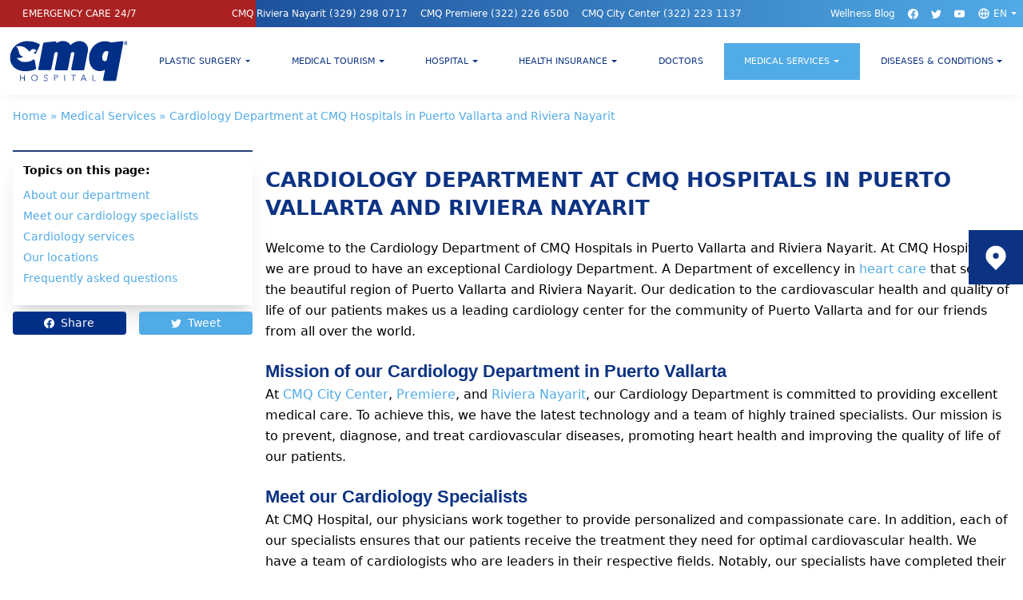

--- FILE ---
content_type: text/html; charset=UTF-8
request_url: https://hospitalcmq.com/medical-services/cardiology/
body_size: 19650
content:
<!DOCTYPE html>
<html lang="en-US">
<head>
    <title>Cardiology Services in Puerto Vallarta only at Hospital CMQ</title>
    <meta property="fb:admins" content="182105075175708"/>
    <meta charset="UTF-8"/>
    <meta http-equiv="X-UA-Compatible" content="IE=edge">
    <meta name="viewport" content="width=device-width, initial-scale=1.0">
    <meta name="theme-color" content="#51abe6"/>
    <link rel="shortcut icon" href="/favicon.ico"/>
    <link rel="pingback" href="https://hospitalcmq.com/xmlrpc.php"/>

    
    <meta name='robots' content='index, follow, max-image-preview:large, max-snippet:-1, max-video-preview:-1' />
	<style>img:is([sizes="auto" i], [sizes^="auto," i]) { contain-intrinsic-size: 3000px 1500px }</style>
	<link rel="alternate" hreflang="en" href="https://hospitalcmq.com/medical-services/cardiology/" />
<link rel="alternate" hreflang="es" href="https://hospitalcmq.com/es/servicios-medicos/cardiologia/" />
<link rel="alternate" hreflang="fr" href="https://hospitalcmq.com/fr/services-medicaux/cardiologie/" />
<link rel="alternate" hreflang="x-default" href="https://hospitalcmq.com/medical-services/cardiology/" />

	<!-- This site is optimized with the Yoast SEO plugin v26.8 - https://yoast.com/product/yoast-seo-wordpress/ -->
	<meta name="description" content="Count on our Cardiology Department at Hospitals CMQ for expert care of your heart health! Our commitment is to your health and well-being." />
	<link rel="canonical" href="https://hospitalcmq.com/medical-services/cardiology/" />
	<meta property="og:locale" content="en_US" />
	<meta property="og:type" content="article" />
	<meta property="og:title" content="Cardiology Services in Puerto Vallarta only at Hospital CMQ" />
	<meta property="og:description" content="Count on our Cardiology Department at Hospitals CMQ for expert care of your heart health! Our commitment is to your health and well-being." />
	<meta property="og:url" content="https://hospitalcmq.com/medical-services/cardiology/" />
	<meta property="og:site_name" content="Hospital CMQ" />
	<meta property="article:publisher" content="https://www.facebook.com/HospitalCMQ" />
	<meta property="article:modified_time" content="2025-06-30T17:55:54+00:00" />
	<meta property="og:image" content="https://hospitalcmq.com/wp-content/uploads/2018/06/cmq-hospital-logo.png" />
	<meta property="og:image:width" content="214" />
	<meta property="og:image:height" content="189" />
	<meta property="og:image:type" content="image/png" />
	<meta name="twitter:card" content="summary_large_image" />
	<meta name="twitter:label1" content="Est. reading time" />
	<meta name="twitter:data1" content="6 minutes" />
	<script type="application/ld+json" class="yoast-schema-graph">{"@context":"https://schema.org","@graph":[{"@type":"WebPage","@id":"https://hospitalcmq.com/medical-services/cardiology/","url":"https://hospitalcmq.com/medical-services/cardiology/","name":"Cardiology Services in Puerto Vallarta only at Hospital CMQ","isPartOf":{"@id":"https://hospitalcmq.com/#website"},"datePublished":"2023-08-09T17:11:30+00:00","dateModified":"2025-06-30T17:55:54+00:00","description":"Count on our Cardiology Department at Hospitals CMQ for expert care of your heart health! Our commitment is to your health and well-being.","breadcrumb":{"@id":"https://hospitalcmq.com/medical-services/cardiology/#breadcrumb"},"inLanguage":"en-US","potentialAction":[{"@type":"ReadAction","target":["https://hospitalcmq.com/medical-services/cardiology/"]}]},{"@type":"BreadcrumbList","@id":"https://hospitalcmq.com/medical-services/cardiology/#breadcrumb","itemListElement":[{"@type":"ListItem","position":1,"name":"Home","item":"https://hospitalcmq.com/"},{"@type":"ListItem","position":2,"name":"Medical Services","item":"https://hospitalcmq.com/medical-services/"},{"@type":"ListItem","position":3,"name":"Cardiology Department at CMQ Hospitals in Puerto Vallarta and Riviera Nayarit"}]},{"@type":"WebSite","@id":"https://hospitalcmq.com/#website","url":"https://hospitalcmq.com/","name":"Hospital CMQ","description":"Best Hospitals in Puerto Vallarta &amp; Riviera Nayarit","publisher":{"@id":"https://hospitalcmq.com/#organization"},"potentialAction":[{"@type":"SearchAction","target":{"@type":"EntryPoint","urlTemplate":"https://hospitalcmq.com/?s={search_term_string}"},"query-input":{"@type":"PropertyValueSpecification","valueRequired":true,"valueName":"search_term_string"}}],"inLanguage":"en-US"},{"@type":"Organization","@id":"https://hospitalcmq.com/#organization","name":"Hospital CMQ","url":"https://hospitalcmq.com/","logo":{"@type":"ImageObject","inLanguage":"en-US","@id":"https://hospitalcmq.com/#/schema/logo/image/","url":"https://hospitalcmq.com/wp-content/uploads/2018/06/cmq-hospital-logo.png","contentUrl":"https://hospitalcmq.com/wp-content/uploads/2018/06/cmq-hospital-logo.png","width":214,"height":189,"caption":"Hospital CMQ"},"image":{"@id":"https://hospitalcmq.com/#/schema/logo/image/"},"sameAs":["https://www.facebook.com/HospitalCMQ"]}]}</script>
	<!-- / Yoast SEO plugin. -->


<script></script><link rel="https://api.w.org/" href="https://hospitalcmq.com/wp-json/" /><link rel="alternate" title="JSON" type="application/json" href="https://hospitalcmq.com/wp-json/wp/v2/pages/13503" /><link rel="EditURI" type="application/rsd+xml" title="RSD" href="https://hospitalcmq.com/xmlrpc.php?rsd" />
<meta name="generator" content="WordPress 6.8.3" />
<link rel='shortlink' href='https://hospitalcmq.com/?p=13503' />
<link rel="alternate" title="oEmbed (JSON)" type="application/json+oembed" href="https://hospitalcmq.com/wp-json/oembed/1.0/embed?url=https%3A%2F%2Fhospitalcmq.com%2Fmedical-services%2Fcardiology%2F" />
<link rel="alternate" title="oEmbed (XML)" type="text/xml+oembed" href="https://hospitalcmq.com/wp-json/oembed/1.0/embed?url=https%3A%2F%2Fhospitalcmq.com%2Fmedical-services%2Fcardiology%2F&#038;format=xml" />
<meta name="generator" content="WPML ver:4.6.13 stt:1,4,2;" />
<meta name="generator" content="Powered by WPBakery Page Builder - drag and drop page builder for WordPress."/>
<noscript><style> .wpb_animate_when_almost_visible { opacity: 1; }</style></noscript>
    
        <link rel="stylesheet"
              href="https://hospitalcmq.com/wp-content/themes/cmq-theme/assets/css/desktop_layout.css?v=9.1.2"
              media="all">
        <link rel="preload"
              href="https://hospitalcmq.com/wp-content/themes/cmq-theme/assets/css/desktop_styles.css?v=9.1.2"
              as="style" onload="this.onload=null;this.rel='stylesheet'"/>
        <noscript>
            <link rel="stylesheet"
                  href="https://hospitalcmq.com/wp-content/themes/cmq-theme/assets/css/desktop_styles.css?v=9.1.2"/>
        </noscript>

    
    <style>
        .top a:hover {
            color: #fff;
        }

        .top .socials a:hover {
            color: #0c3383;
        }
    </style>
    <script type='application/ld+json'>
{
"@context": "https://schema.org",
"@type": "Hospital",
"url": "https://hospitalcmq.com/medical-services/cardiology/",
"name": "Cardiology Department at CMQ Hospitals in Puerto Vallarta and Riviera Nayarit",
"logo": "https://hospitalcmq.com/wp-content/themes/cmq-theme/assets/img/hospital_cmq.png",
"description": "Caring for your heart, we care for you. Our Cardiology Department at CMQ Hospital is committed to providing excellent medical care, using state-of-the-art technology and a team of highly trained specialists. Learn more about our Cardiology services here.",
"image": "https://hospitalcmq.com/wp-content/uploads/2018/06/premiere-2.jpg",            "telephone": "+523222266500",
"address": {
    "@type": "PostalAddress",
    "streetAddress": "Av. Francisco Villa #1749",
    "addressLocality": "Vallarta Villas",
    "addressRegion": "Jalisco",
    "postalCode": "48300",
    "addressCountry": "Mexico"},
"geo": {
    "@type": "GeoCoordinates",
    "latitude": "20.647066",
    "longitude": "-105.2223689"},
"openingHours": "Mo, Tu, We, Th, Fr, Sa, Su -",
"contactPoint": {
    "@type": "ContactPoint",
    "telephone": "+523222266500",
    "contactType": "customer service"}

}






    </script>

    
    <script src="https://hospitalcmq.com/wp-content/themes/cmq-theme/assets/js/jquery-3.7.0.slim.min.js"></script>
</head>
    <script>

    </script>
    <body class="wp-singular page-template-default page page-id-13503 page-parent page-child parent-pageid-370 wp-theme-cmq-theme wpb-js-composer js-comp-ver-8.5 vc_responsive">

    
<div class="navbarTop sticky top-0 block ">
    <div class="top">
        <div class="line_red hidden lg:flex h-full"></div>
        <div class="title emergencyCare emergencyCare__in-mobile py-1">
            <a href="tel:+3222266500">EMERGENCY CARE 24/7</a>
        </div>
        <div class="container">
            <div class="col-span-full">
                <div class="flex justify-between">
                    <div class="title emergencyCare emergencyCare__in-desktop pl-3 hidden lg:flex items-center">
                        <div><a href="tel:+3222266500">EMERGENCY CARE 24/7</a>
                        </div>
                    </div>
                    <ul class="list-unstyled flex justify-content-center align-items-center mb-0 phones-top-menu">
                        <li class="flex menu-top">
                            <a href="tel:+523292980717">CMQ
                                Riviera Nayarit
                                <span>(329) 298 0717</span></a>
                        </li>
                        <li class="flex menu-top">
                            <a href="tel:+523222266500">CMQ
                                Premiere
                                <span>(322) 226 6500</span></a>
                        </li>
                        <li class="flex menu-top">
                            <a href="tel:+523222231137">CMQ
                                City Center                                <span>(322) 223 1137</span></a>
                        </li>
                    </ul>
                    <div class="submenu-top__in_desktop">
                        <div class="submenu-top flex items-center justify-center socials">
                            <a href="/blog/"
                               target="_self">
                                Wellness Blog                            </a>
                            <a href="https://www.facebook.com/HospitalCMQ" target="_blank" rel="noopener">
                                <svg xmlns="http://www.w3.org/2000/svg" width="13" height="13" fill="currentColor"
                                     class="bi bi-facebook" viewBox="0 0 16 16">
                                    <path d="M16 8.049c0-4.446-3.582-8.05-8-8.05C3.58 0-.002 3.603-.002 8.05c0 4.017 2.926 7.347 6.75 7.951v-5.625h-2.03V8.05H6.75V6.275c0-2.017 1.195-3.131 3.022-3.131.876 0 1.791.157 1.791.157v1.98h-1.009c-.993 0-1.303.621-1.303 1.258v1.51h2.218l-.354 2.326H9.25V16c3.824-.604 6.75-3.934 6.75-7.951z"/>
                                </svg>
                            </a>
                            <a href="https://twitter.com/CMQhospitals" target="_blank" rel="noopener">
                                <svg xmlns="http://www.w3.org/2000/svg" width="13" height="13" fill="currentColor"
                                     class="bi bi-twitter" viewBox="0 0 16 16">
                                    <path d="M5.026 15c6.038 0 9.341-5.003 9.341-9.334 0-.14 0-.282-.006-.422A6.685 6.685 0 0 0 16 3.542a6.658 6.658 0 0 1-1.889.518 3.301 3.301 0 0 0 1.447-1.817 6.533 6.533 0 0 1-2.087.793A3.286 3.286 0 0 0 7.875 6.03a9.325 9.325 0 0 1-6.767-3.429 3.289 3.289 0 0 0 1.018 4.382A3.323 3.323 0 0 1 .64 6.575v.045a3.288 3.288 0 0 0 2.632 3.218 3.203 3.203 0 0 1-.865.115 3.23 3.23 0 0 1-.614-.057 3.283 3.283 0 0 0 3.067 2.277A6.588 6.588 0 0 1 .78 13.58a6.32 6.32 0 0 1-.78-.045A9.344 9.344 0 0 0 5.026 15z"/>
                                </svg>
                            </a>
                            <a href="https://www.youtube.com/user/HospitalCMQPremiere/" target="_blank"
                               rel="noopener">
                                <svg xmlns="http://www.w3.org/2000/svg" width="13" height="13" fill="currentColor"
                                     class="bi bi-youtube" viewBox="0 0 16 16">
                                    <path d="M8.051 1.999h.089c.822.003 4.987.033 6.11.335a2.01 2.01 0 0 1 1.415 1.42c.101.38.172.883.22 1.402l.01.104.022.26.008.104c.065.914.073 1.77.074 1.957v.075c-.001.194-.01 1.108-.082 2.06l-.008.105-.009.104c-.05.572-.124 1.14-.235 1.558a2.007 2.007 0 0 1-1.415 1.42c-1.16.312-5.569.334-6.18.335h-.142c-.309 0-1.587-.006-2.927-.052l-.17-.006-.087-.004-.171-.007-.171-.007c-1.11-.049-2.167-.128-2.654-.26a2.007 2.007 0 0 1-1.415-1.419c-.111-.417-.185-.986-.235-1.558L.09 9.82l-.008-.104A31.4 31.4 0 0 1 0 7.68v-.122C.002 7.343.01 6.6.064 5.78l.007-.103.003-.052.008-.104.022-.26.01-.104c.048-.519.119-1.023.22-1.402a2.007 2.007 0 0 1 1.415-1.42c.487-.13 1.544-.21 2.654-.26l.17-.007.172-.006.086-.003.171-.007A99.788 99.788 0 0 1 7.858 2h.193zM6.4 5.209v4.818l4.157-2.408L6.4 5.209z"/>
                                </svg>
                            </a>
                            <div class="dropdown lang-menu">
                                <a class="dropdown-toggle flex items-center" data-bs-toggle="dropdown"
                                   aria-haspopup="true"
                                   aria-expanded="false">
                                    <svg xmlns="http://www.w3.org/2000/svg" class="h-4 w-4 mr-1" fill="none"
                                         viewBox="0 0 24 24" stroke="currentColor" stroke-width="2">
                                        <path stroke-linecap="round" stroke-linejoin="round"
                                              d="M21 12a9 9 0 01-9 9m9-9a9 9 0 00-9-9m9 9H3m9 9a9 9 0 01-9-9m9 9c1.657 0 3-4.03 3-9s-1.343-9-3-9m0 18c-1.657 0-3-4.03-3-9s1.343-9 3-9m-9 9a9 9 0 019-9"/>
                                    </svg>
                                    <span>en</span>
                                </a>
                                <div class="dropdown-menu dropdown-menu-right" style="padding:0!important">
                                                                                                                        <a class="dropdown-item block p-0" rel="alternate"
                                               hreflang="fr"
                                               href="https://hospitalcmq.com/fr/services-medicaux/cardiologie/">Français</a>
                                                                                                                                                                <a class="dropdown-item block p-0" rel="alternate"
                                               hreflang="es"
                                               href="https://hospitalcmq.com/es/servicios-medicos/cardiologia/">Español</a>
                                                                                                                                                                                        </div>
                            </div>
                        </div>
                    </div>
                </div>
            </div>
        </div>
    </div>

    <div class="submenu-top__in-xs text-center bg-white">
        <div class="submenu-top flex justify-between items-center h-full">
            <a href="/blog/" target="_self">
                Wellness Blog            </a>
            <a href="https://www.facebook.com/HospitalCMQ" target="_blank" rel="noopener">
                <svg xmlns="http://www.w3.org/2000/svg" width="13" height="13" fill="currentColor"
                     class="m-auto bi bi-facebook" viewBox="0 0 16 16">
                    <path d="M16 8.049c0-4.446-3.582-8.05-8-8.05C3.58 0-.002 3.603-.002 8.05c0 4.017 2.926 7.347 6.75 7.951v-5.625h-2.03V8.05H6.75V6.275c0-2.017 1.195-3.131 3.022-3.131.876 0 1.791.157 1.791.157v1.98h-1.009c-.993 0-1.303.621-1.303 1.258v1.51h2.218l-.354 2.326H9.25V16c3.824-.604 6.75-3.934 6.75-7.951z"/>
                </svg>
            </a>
            <a href="https://twitter.com/CMQhospitals" target="_blank" rel="noopener">
                <svg xmlns="http://www.w3.org/2000/svg" width="13" height="13" fill="currentColor"
                     class="m-auto bi bi-twitter" viewBox="0 0 16 16">
                    <path d="M5.026 15c6.038 0 9.341-5.003 9.341-9.334 0-.14 0-.282-.006-.422A6.685 6.685 0 0 0 16 3.542a6.658 6.658 0 0 1-1.889.518 3.301 3.301 0 0 0 1.447-1.817 6.533 6.533 0 0 1-2.087.793A3.286 3.286 0 0 0 7.875 6.03a9.325 9.325 0 0 1-6.767-3.429 3.289 3.289 0 0 0 1.018 4.382A3.323 3.323 0 0 1 .64 6.575v.045a3.288 3.288 0 0 0 2.632 3.218 3.203 3.203 0 0 1-.865.115 3.23 3.23 0 0 1-.614-.057 3.283 3.283 0 0 0 3.067 2.277A6.588 6.588 0 0 1 .78 13.58a6.32 6.32 0 0 1-.78-.045A9.344 9.344 0 0 0 5.026 15z"/>
                </svg>
            </a>
            <a href="https://www.youtube.com/user/HospitalCMQPremiere/" target="_blank" rel="noopener">
                <svg xmlns="http://www.w3.org/2000/svg" width="13" height="13" fill="currentColor"
                     class="m-auto bi bi-youtube" viewBox="0 0 16 16">
                    <path d="M8.051 1.999h.089c.822.003 4.987.033 6.11.335a2.01 2.01 0 0 1 1.415 1.42c.101.38.172.883.22 1.402l.01.104.022.26.008.104c.065.914.073 1.77.074 1.957v.075c-.001.194-.01 1.108-.082 2.06l-.008.105-.009.104c-.05.572-.124 1.14-.235 1.558a2.007 2.007 0 0 1-1.415 1.42c-1.16.312-5.569.334-6.18.335h-.142c-.309 0-1.587-.006-2.927-.052l-.17-.006-.087-.004-.171-.007-.171-.007c-1.11-.049-2.167-.128-2.654-.26a2.007 2.007 0 0 1-1.415-1.419c-.111-.417-.185-.986-.235-1.558L.09 9.82l-.008-.104A31.4 31.4 0 0 1 0 7.68v-.122C.002 7.343.01 6.6.064 5.78l.007-.103.003-.052.008-.104.022-.26.01-.104c.048-.519.119-1.023.22-1.402a2.007 2.007 0 0 1 1.415-1.42c.487-.13 1.544-.21 2.654-.26l.17-.007.172-.006.086-.003.171-.007A99.788 99.788 0 0 1 7.858 2h.193zM6.4 5.209v4.818l4.157-2.408L6.4 5.209z"/>
                </svg>
            </a>
                        <div class="dropdown lang-menu">
                <a class="dropdown-toggle flex items-center justify-center" data-bs-toggle="dropdown"
                   aria-haspopup="true" aria-expanded="false">
                    <svg xmlns="http://www.w3.org/2000/svg" class="h-4 w-4 mr-1" fill="none" viewBox="0 0 24 24"
                         stroke="currentColor" stroke-width="2">
                        <path stroke-linecap="round" stroke-linejoin="round"
                              d="M21 12a9 9 0 01-9 9m9-9a9 9 0 00-9-9m9 9H3m9 9a9 9 0 01-9-9m9 9c1.657 0 3-4.03 3-9s-1.343-9-3-9m0 18c-1.657 0-3-4.03-3-9s1.343-9 3-9m-9 9a9 9 0 019-9"/>
                    </svg>
                    <span>en</span>
                </a>
                <div class="dropdown-menu dropdown-menu-right" style="padding:0!important" style="left: auto;">
                                                                        <a class="dropdown-item block p-0" rel="alternate"
                               hreflang="fr"
                               href="https://hospitalcmq.com/fr/services-medicaux/cardiologie/">Français</a>
                                                                                                <a class="dropdown-item block p-0" rel="alternate"
                               hreflang="es"
                               href="https://hospitalcmq.com/es/servicios-medicos/cardiologia/">Español</a>
                                                                                                        </div>
            </div>
        </div>
    </div>


    <header id="masthead" class="bg-menu col-span-full" role="banner">
        <div class="header p-0 container">
            <nav class="navbar navbar-default navbar-expand-lg p-0 navbar-light">
                <div class="flex w-full lg:w-auto items-center justify-between">
                    <div id="logo" class="content-logo">
                        <div class="navbar-brand logo">

                            <a href="/">
                                <img src="https://hospitalcmq.com/wp-content/themes/cmq-theme/assets/img/Logo_CMQ_Color-01.svg"
                                     class="logo-cmq"
                                     alt="Hospital CMQ">
                            </a>
                        </div>
                    </div>
                    <div class="submenu-top__in-mobile">
                        <div class="submenu-top flex items-center justify-center">
                            <a href="/blog" target="_self" class="mr-2">
                                Wellness Blog                            </a>
                            <a href="https://www.facebook.com/HospitalCMQ" target="_blank" rel="noopener">
                                <svg xmlns="http://www.w3.org/2000/svg" width="13" height="13" fill="currentColor"
                                     class="bi bi-facebook" viewBox="0 0 16 16">
                                    <path d="M16 8.049c0-4.446-3.582-8.05-8-8.05C3.58 0-.002 3.603-.002 8.05c0 4.017 2.926 7.347 6.75 7.951v-5.625h-2.03V8.05H6.75V6.275c0-2.017 1.195-3.131 3.022-3.131.876 0 1.791.157 1.791.157v1.98h-1.009c-.993 0-1.303.621-1.303 1.258v1.51h2.218l-.354 2.326H9.25V16c3.824-.604 6.75-3.934 6.75-7.951z"/>
                                </svg>
                            </a>
                            <a href="https://twitter.com/CMQhospitals" target="_blank" rel="noopener">
                                <svg xmlns="http://www.w3.org/2000/svg" width="13" height="13" fill="currentColor"
                                     class="bi bi-twitter" viewBox="0 0 16 16">
                                    <path d="M5.026 15c6.038 0 9.341-5.003 9.341-9.334 0-.14 0-.282-.006-.422A6.685 6.685 0 0 0 16 3.542a6.658 6.658 0 0 1-1.889.518 3.301 3.301 0 0 0 1.447-1.817 6.533 6.533 0 0 1-2.087.793A3.286 3.286 0 0 0 7.875 6.03a9.325 9.325 0 0 1-6.767-3.429 3.289 3.289 0 0 0 1.018 4.382A3.323 3.323 0 0 1 .64 6.575v.045a3.288 3.288 0 0 0 2.632 3.218 3.203 3.203 0 0 1-.865.115 3.23 3.23 0 0 1-.614-.057 3.283 3.283 0 0 0 3.067 2.277A6.588 6.588 0 0 1 .78 13.58a6.32 6.32 0 0 1-.78-.045A9.344 9.344 0 0 0 5.026 15z"/>
                                </svg>
                            </a>
                            <a href="https://www.youtube.com/user/HospitalCMQPremiere/" target="_blank"
                               rel="noopener">
                                <svg xmlns="http://www.w3.org/2000/svg" width="13" height="13" fill="currentColor"
                                     class="bi bi-youtube" viewBox="0 0 16 16">
                                    <path d="M8.051 1.999h.089c.822.003 4.987.033 6.11.335a2.01 2.01 0 0 1 1.415 1.42c.101.38.172.883.22 1.402l.01.104.022.26.008.104c.065.914.073 1.77.074 1.957v.075c-.001.194-.01 1.108-.082 2.06l-.008.105-.009.104c-.05.572-.124 1.14-.235 1.558a2.007 2.007 0 0 1-1.415 1.42c-1.16.312-5.569.334-6.18.335h-.142c-.309 0-1.587-.006-2.927-.052l-.17-.006-.087-.004-.171-.007-.171-.007c-1.11-.049-2.167-.128-2.654-.26a2.007 2.007 0 0 1-1.415-1.419c-.111-.417-.185-.986-.235-1.558L.09 9.82l-.008-.104A31.4 31.4 0 0 1 0 7.68v-.122C.002 7.343.01 6.6.064 5.78l.007-.103.003-.052.008-.104.022-.26.01-.104c.048-.519.119-1.023.22-1.402a2.007 2.007 0 0 1 1.415-1.42c.487-.13 1.544-.21 2.654-.26l.17-.007.172-.006.086-.003.171-.007A99.788 99.788 0 0 1 7.858 2h.193zM6.4 5.209v4.818l4.157-2.408L6.4 5.209z"/>
                                </svg>
                            </a>
                                                        <div class="dropdown lang-menu ml-2">
                                <a class="dropdown-toggle flex items-center" style="width: 65px;"
                                   data-bs-toggle="dropdown" aria-haspopup="true"
                                   aria-expanded="false">
                                    <svg xmlns="http://www.w3.org/2000/svg" class="h-4 w-4 mr-1" fill="none"
                                         viewBox="0 0 24 24" stroke="currentColor" stroke-width="2">
                                        <path stroke-linecap="round" stroke-linejoin="round"
                                              d="M21 12a9 9 0 01-9 9m9-9a9 9 0 00-9-9m9 9H3m9 9a9 9 0 01-9-9m9 9c1.657 0 3-4.03 3-9s-1.343-9-3-9m0 18c-1.657 0-3-4.03-3-9s1.343-9 3-9m-9 9a9 9 0 019-9"/>
                                    </svg>
                                    <span>en</span>
                                </a>
                                <div class="dropdown-menu dropdown-menu-right" style="padding:0!important">
                                                                                                                        <a class="dropdown-item block p-0" rel="alternate"
                                               hreflang="fr"
                                               href="https://hospitalcmq.com/fr/services-medicaux/cardiologie/">Français</a>
                                                                                                                                                                <a class="dropdown-item block p-0" rel="alternate"
                                               hreflang="es"
                                               href="https://hospitalcmq.com/es/servicios-medicos/cardiologia/">Español</a>
                                                                                                                                                                                        </div>
                            </div>
                        </div>
                    </div>
                    <button class="navbar-toggler mr-4" id="navbar-toggler" type="button" data-bs-toggle="collapse"
                            aria-controls="navbarSupportedContent" aria-expanded="false"
                            aria-label="Toggle navigation">
                        <svg xmlns="http://www.w3.org/2000/svg" class="h-6 w-6" fill="none" viewBox="0 0 24 24"
                             stroke="currentColor" stroke-width="2">
                            <path stroke-linecap="round" stroke-linejoin="round" d="M4 6h16M4 12h16M4 18h16"/>
                        </svg>
                        <svg xmlns="http://www.w3.org/2000/svg" width="30" height="30" fill="currentColor"
                             class="bi bi-x"
                             viewBox="0 0 16 16">
                            <path d="M4.646 4.646a.5.5 0 0 1 .708 0L8 7.293l2.646-2.647a.5.5 0 0 1 .708.708L8.707 8l2.647 2.646a.5.5 0 0 1-.708.708L8 8.707l-2.646 2.647a.5.5 0 0 1-.708-.708L7.293 8 4.646 5.354a.5.5 0 0 1 0-.708z"/>
                        </svg>
                    </button>
                </div>
                <!--<div class="collapse navbar-collapse" id="main-nav">-->
                <div class="navbar-collapse" id="main-nav">
                    <div class="logo_redline_mobile block title w-full text-center py-1"
                         style="color:white;background-color: #e92f2e;font-size:.75rem;">
                        <a href="tel:+3222266500" class="flex items-center justify-center"
                           style="padding:0!important">
                            <svg xmlns="http://www.w3.org/2000/svg" viewBox="0 0 20 20" fill="currentColor"
                                 class="mr-2" style="width: 15px;">
                                <path d="M2 3a1 1 0 011-1h2.153a1 1 0 01.986.836l.74 4.435a1 1 0 01-.54 1.06l-1.548.773a11.037 11.037 0 006.105 6.105l.774-1.548a1 1 0 011.059-.54l4.435.74a1 1 0 01.836.986V17a1 1 0 01-1 1h-2C7.82 18 2 12.18 2 5V3z"/>
                            </svg>
                            EMERGENCY CARE 24/7                        </a>
                    </div>
                    <div class="logo_redline_mobile flex items-center justify-between px-2 mt-2 lg:mt-0">
                        <a href="/">
                            <img src="https://hospitalcmq.com/wp-content/themes/cmq-theme/assets/img/Logo_CMQ_Color-01.svg"
                                 alt="Hospital CMQ" width="100" height="80" class="m-0">
                        </a>
                        <button class="mr-1 block-inline border-1 navbar-toggler p-1 close-toggler"
                                data-bs-toggle="collapse"
                                aria-controls="navbarSupportedContent" aria-expanded="false"
                                aria-label="Toggle navigation">
                            <svg xmlns="http://www.w3.org/2000/svg" class="h-6 w-6" fill="none" viewBox="0 0 24 24"
                                 stroke="currentColor" stroke-width="2">
                                <path stroke-linecap="round" stroke-linejoin="round" d="M6 18L18 6M6 6l12 12"/>
                            </svg>
                        </button>

                    </div>
                    <div class="menu-menu_eng-container"><ul id="menu-menu_eng" class="navbar-nav mr-auto  nav-fill w-100"><li itemscope="itemscope" itemtype="https://www.schema.org/SiteNavigationElement" id="menu-item-4105" class="notActive menu-item menu-item-type-post_type menu-item-object-page menu-item-has-children dropdown menu-item-4105 nav-item"><a title="Plastic Surgery" href="#" data-bs-toggle="dropdown" aria-haspopup="true" aria-expanded="false" class="dropdown-toggle nav-link" id="menu-item-dropdown-4105">Plastic Surgery</a>
<ul class="dropdown-menu hidden bg-white  text-base z-50 float-left py-2 list-none text-left rounded shadow-lg mb-1" aria-labelledby="menu-item-dropdown-4105" role="menu">
	<li itemscope="itemscope" itemtype="https://www.schema.org/SiteNavigationElement" id="menu-item-4108" class="menu-item menu-item-type-post_type menu-item-object-page menu-item-4108 nav-item"><a title="Cosmetic Surgery" href="https://hospitalcmq.com/plastic-surgery/cosmetic-surgery/" class="dropdown-item">Cosmetic Surgery</a></li>
	<li itemscope="itemscope" itemtype="https://www.schema.org/SiteNavigationElement" id="menu-item-4106" class="menu-item menu-item-type-post_type menu-item-object-page menu-item-4106 nav-item"><a title="Tummy Tuck" href="https://hospitalcmq.com/plastic-surgery/tummy-tuck/" class="dropdown-item">Tummy Tuck</a></li>
	<li itemscope="itemscope" itemtype="https://www.schema.org/SiteNavigationElement" id="menu-item-4107" class="menu-item menu-item-type-post_type menu-item-object-page menu-item-4107 nav-item"><a title="Liposuction" href="https://hospitalcmq.com/plastic-surgery/liposuction/" class="dropdown-item">Liposuction</a></li>
	<li itemscope="itemscope" itemtype="https://www.schema.org/SiteNavigationElement" id="menu-item-4109" class="menu-item menu-item-type-post_type menu-item-object-page menu-item-4109 nav-item"><a title="Facelift" href="https://hospitalcmq.com/plastic-surgery/facelift/" class="dropdown-item">Facelift</a></li>
	<li itemscope="itemscope" itemtype="https://www.schema.org/SiteNavigationElement" id="menu-item-4110" class="menu-item menu-item-type-post_type menu-item-object-page menu-item-4110 nav-item"><a title="Breast Lift" href="https://hospitalcmq.com/plastic-surgery/breast-lift/" class="dropdown-item">Breast Lift</a></li>
	<li itemscope="itemscope" itemtype="https://www.schema.org/SiteNavigationElement" id="menu-item-4111" class="menu-item menu-item-type-post_type menu-item-object-page menu-item-4111 nav-item"><a title="Rhinoplasty" href="https://hospitalcmq.com/plastic-surgery/rhinoplasty/" class="dropdown-item">Rhinoplasty</a></li>
</ul>
</li>
<li itemscope="itemscope" itemtype="https://www.schema.org/SiteNavigationElement" id="menu-item-2064" class="notActive menu-item menu-item-type-custom menu-item-object-custom menu-item-has-children dropdown menu-item-2064 nav-item"><a title="Medical Tourism" href="#" data-bs-toggle="dropdown" aria-haspopup="true" aria-expanded="false" class="dropdown-toggle nav-link" id="menu-item-dropdown-2064">Medical Tourism</a>
<ul class="dropdown-menu hidden bg-white  text-base z-50 float-left py-2 list-none text-left rounded shadow-lg mb-1" aria-labelledby="menu-item-dropdown-2064" role="menu">
	<li itemscope="itemscope" itemtype="https://www.schema.org/SiteNavigationElement" id="menu-item-2217" class="menu-item menu-item-type-post_type menu-item-object-page menu-item-2217 nav-item"><a title="Medical Tourism Statistics" href="https://hospitalcmq.com/medical-tourism/statistics/" class="dropdown-item">Medical Tourism Statistics</a></li>
	<li itemscope="itemscope" itemtype="https://www.schema.org/SiteNavigationElement" id="menu-item-2196" class="menu-item menu-item-type-post_type menu-item-object-page menu-item-2196 nav-item"><a title="Medical Tourism in Mexico" href="https://hospitalcmq.com/medical-tourism/medical-tourism-mexico/" class="dropdown-item">Medical Tourism in Mexico</a></li>
	<li itemscope="itemscope" itemtype="https://www.schema.org/SiteNavigationElement" id="menu-item-2195" class="menu-item menu-item-type-post_type menu-item-object-page menu-item-2195 nav-item"><a title="Hospitals Specialized in Medical Tourism in Mexico" href="https://hospitalcmq.com/medical-tourism/hospitals-specialized-medical-tourism-mexico/" class="dropdown-item">Hospitals Specialized in Medical Tourism in Mexico</a></li>
	<li itemscope="itemscope" itemtype="https://www.schema.org/SiteNavigationElement" id="menu-item-2216" class="menu-item menu-item-type-post_type menu-item-object-page menu-item-2216 nav-item"><a title="Affordable Surgery" href="https://hospitalcmq.com/medical-tourism/affordable-surgery/" class="dropdown-item">Affordable Surgery</a></li>
</ul>
</li>
<li itemscope="itemscope" itemtype="https://www.schema.org/SiteNavigationElement" id="menu-item-32" class="menu-item menu-item-type-custom menu-item-object-custom menu-item-has-children dropdown menu-item-32 nav-item"><a title="Hospital" href="#" data-bs-toggle="dropdown" aria-haspopup="true" aria-expanded="false" class="dropdown-toggle nav-link" id="menu-item-dropdown-32">Hospital</a>
<ul class="dropdown-menu hidden bg-white  text-base z-50 float-left py-2 list-none text-left rounded shadow-lg mb-1" aria-labelledby="menu-item-dropdown-32" role="menu">
	<li itemscope="itemscope" itemtype="https://www.schema.org/SiteNavigationElement" id="menu-item-615" class="menu-item menu-item-type-post_type menu-item-object-page menu-item-615 nav-item"><a title="CMQ City Center" href="https://hospitalcmq.com/hospital/cmq-city-center/" class="dropdown-item">CMQ City Center</a></li>
	<li itemscope="itemscope" itemtype="https://www.schema.org/SiteNavigationElement" id="menu-item-614" class="menu-item menu-item-type-post_type menu-item-object-page menu-item-614 nav-item"><a title="CMQ Premiere" href="https://hospitalcmq.com/hospital/cmq-premiere/" class="dropdown-item">CMQ Premiere</a></li>
	<li itemscope="itemscope" itemtype="https://www.schema.org/SiteNavigationElement" id="menu-item-613" class="menu-item menu-item-type-post_type menu-item-object-page menu-item-613 nav-item"><a title="CMQ Riviera Nayarit" href="https://hospitalcmq.com/hospital/cmq-riviera-nayarit/" class="dropdown-item">CMQ Riviera Nayarit</a></li>
	<li itemscope="itemscope" itemtype="https://www.schema.org/SiteNavigationElement" id="menu-item-2543" class="menu-item menu-item-type-post_type menu-item-object-page menu-item-2543 nav-item"><a title="Physicians Building" href="https://hospitalcmq.com/hospital/physicians-building/" class="dropdown-item">Physicians Building</a></li>
	<li itemscope="itemscope" itemtype="https://www.schema.org/SiteNavigationElement" id="menu-item-4094" class="menu-item menu-item-type-post_type menu-item-object-page menu-item-4094 nav-item"><a title="Testimonials" href="https://hospitalcmq.com/hospital/testimonials/" class="dropdown-item">Testimonials</a></li>
	<li itemscope="itemscope" itemtype="https://www.schema.org/SiteNavigationElement" id="menu-item-612" class="menu-item menu-item-type-post_type menu-item-object-page menu-item-612 nav-item"><a title="Our History" href="https://hospitalcmq.com/hospital/our-history/" class="dropdown-item">Our History</a></li>
</ul>
</li>
<li itemscope="itemscope" itemtype="https://www.schema.org/SiteNavigationElement" id="menu-item-38" class="menu-item menu-item-type-custom menu-item-object-custom menu-item-has-children dropdown menu-item-38 nav-item"><a title="Health Insurance" href="#" data-bs-toggle="dropdown" aria-haspopup="true" aria-expanded="false" class="dropdown-toggle nav-link" id="menu-item-dropdown-38">Health Insurance</a>
<ul class="dropdown-menu hidden bg-white  text-base z-50 float-left py-2 list-none text-left rounded shadow-lg mb-1" aria-labelledby="menu-item-dropdown-38" role="menu">
	<li itemscope="itemscope" itemtype="https://www.schema.org/SiteNavigationElement" id="menu-item-3351" class="menu-item menu-item-type-post_type menu-item-object-page menu-item-3351 nav-item"><a title="Travel Insurance" href="https://hospitalcmq.com/health-insurance/travel-insurance/" class="dropdown-item">Travel Insurance</a></li>
	<li itemscope="itemscope" itemtype="https://www.schema.org/SiteNavigationElement" id="menu-item-40" class="submenu-child menu-item menu-item-type-custom menu-item-object-custom menu-item-has-children dropdown menu-item-40 nav-item"><a title="Travel Insurance Plans" href="#" class="dropdown-item">Travel Insurance Plans</a>
	<ul class="dropdown-menu hidden bg-white  text-base z-50 float-left py-2 list-none text-left rounded shadow-lg mb-1" aria-labelledby="menu-item-dropdown-38" role="menu">
		<li itemscope="itemscope" itemtype="https://www.schema.org/SiteNavigationElement" id="menu-item-4215" class="menu-item menu-item-type-post_type menu-item-object-page menu-item-4215 nav-item"><a title="Canadian Travel Insurance Quote Comparison" href="https://hospitalcmq.com/health-insurance/canadian-travel-insurance-quote-comparison/" class="dropdown-item">Canadian Travel Insurance Quote Comparison</a></li>
		<li itemscope="itemscope" itemtype="https://www.schema.org/SiteNavigationElement" id="menu-item-4214" class="menu-item menu-item-type-post_type menu-item-object-page menu-item-4214 nav-item"><a title="Travel Insurance USA Quote Comparison" href="https://hospitalcmq.com/health-insurance/travel-insurance-usa-quote-comparison/" class="dropdown-item">Travel Insurance USA Quote Comparison</a></li>
	</ul>
</li>
	<li itemscope="itemscope" itemtype="https://www.schema.org/SiteNavigationElement" id="menu-item-4222" class="menu-item menu-item-type-post_type menu-item-object-page menu-item-4222 nav-item"><a title="American Health Care Act" href="https://hospitalcmq.com/health-insurance/american-health-care-act/" class="dropdown-item">American Health Care Act</a></li>
</ul>
</li>
<li itemscope="itemscope" itemtype="https://www.schema.org/SiteNavigationElement" id="menu-item-11112" class="menu-item menu-item-type-custom menu-item-object-custom menu-item-11112 nav-item"><a title="Doctors" href="/doctors/" class="nav-link">Doctors</a></li>
<li itemscope="itemscope" itemtype="https://www.schema.org/SiteNavigationElement" id="menu-item-49" class="menu-item menu-item-type-custom menu-item-object-custom current-menu-ancestor current-menu-parent menu-item-has-children dropdown active menu-item-49 nav-item"><a title="Medical Services" href="#" data-bs-toggle="dropdown" aria-haspopup="true" aria-expanded="false" class="dropdown-toggle nav-link" id="menu-item-dropdown-49">Medical Services</a>
<ul class="dropdown-menu hidden bg-white  text-base z-50 float-left py-2 list-none text-left rounded shadow-lg mb-1" aria-labelledby="menu-item-dropdown-49" role="menu">
	<li itemscope="itemscope" itemtype="https://www.schema.org/SiteNavigationElement" id="menu-item-377" class="menu-item menu-item-type-post_type menu-item-object-page menu-item-377 nav-item"><a title="Family Medicine" href="https://hospitalcmq.com/medical-services/hospital-cmqs-family-medicine-clinic/" class="dropdown-item">Family Medicine</a></li>
	<li itemscope="itemscope" itemtype="https://www.schema.org/SiteNavigationElement" id="menu-item-14716" class="menu-item menu-item-type-post_type menu-item-object-page menu-item-has-children dropdown menu-item-14716 nav-item"><a title="ICU Intensive Care Unit" href="https://hospitalcmq.com/medical-services/intensive-care-unit/" class="dropdown-item">ICU Intensive Care Unit</a>
	<ul class="dropdown-menu hidden bg-white  text-base z-50 float-left py-2 list-none text-left rounded shadow-lg mb-1" aria-labelledby="menu-item-dropdown-49" role="menu">
		<li itemscope="itemscope" itemtype="https://www.schema.org/SiteNavigationElement" id="menu-item-14719" class="menu-item menu-item-type-post_type menu-item-object-page menu-item-14719 nav-item"><a title="ECMO" href="https://hospitalcmq.com/medical-services/intensive-care-unit/ecmo/" class="dropdown-item">ECMO</a></li>
	</ul>
</li>
	<li itemscope="itemscope" itemtype="https://www.schema.org/SiteNavigationElement" id="menu-item-7264" class="menu-item menu-item-type-post_type menu-item-object-page menu-item-7264 nav-item"><a title="Clinical Laboratory Service" href="https://hospitalcmq.com/medical-services/laboratory-services/" class="dropdown-item">Clinical Laboratory Service</a></li>
	<li itemscope="itemscope" itemtype="https://www.schema.org/SiteNavigationElement" id="menu-item-3330" class="menu-item menu-item-type-post_type menu-item-object-page menu-item-3330 nav-item"><a title="Medical Transportation" href="https://hospitalcmq.com/medical-services/medical-transportation/" class="dropdown-item">Medical Transportation</a></li>
	<li itemscope="itemscope" itemtype="https://www.schema.org/SiteNavigationElement" id="menu-item-2125" class="menu-item menu-item-type-post_type menu-item-object-page menu-item-2125 nav-item"><a title="Our Nutrition Department at CMQ Hospitals" href="https://hospitalcmq.com/medical-services/nutrition/" class="dropdown-item">Our Nutrition Department at CMQ Hospitals</a></li>
	<li itemscope="itemscope" itemtype="https://www.schema.org/SiteNavigationElement" id="menu-item-2124" class="menu-item menu-item-type-post_type menu-item-object-page menu-item-2124 nav-item"><a title="Patient Education" href="https://hospitalcmq.com/medical-services/patient-education/" class="dropdown-item">Patient Education</a></li>
	<li itemscope="itemscope" itemtype="https://www.schema.org/SiteNavigationElement" id="menu-item-56" class="menu-item menu-item-type-custom menu-item-object-custom menu-item-56 nav-item"><a title="Pathology" href="#" class="dropdown-item">Pathology</a></li>
	<li itemscope="itemscope" itemtype="https://www.schema.org/SiteNavigationElement" id="menu-item-2126" class="menu-item menu-item-type-post_type menu-item-object-page menu-item-2126 nav-item"><a title="Pharmacy" href="https://hospitalcmq.com/medical-services/pharmacy/" class="dropdown-item">Pharmacy</a></li>
	<li itemscope="itemscope" itemtype="https://www.schema.org/SiteNavigationElement" id="menu-item-375" class="menu-item menu-item-type-post_type menu-item-object-page menu-item-375 nav-item"><a title="Primary Care" href="https://hospitalcmq.com/medical-services/primary-care/" class="dropdown-item">Primary Care</a></li>
	<li itemscope="itemscope" itemtype="https://www.schema.org/SiteNavigationElement" id="menu-item-374" class="menu-item menu-item-type-post_type menu-item-object-page menu-item-has-children dropdown menu-item-374 nav-item"><a title="Radiology" href="https://hospitalcmq.com/medical-services/radiology/" class="dropdown-item">Radiology</a>
	<ul class="dropdown-menu hidden bg-white  text-base z-50 float-left py-2 list-none text-left rounded shadow-lg mb-1" aria-labelledby="menu-item-dropdown-49" role="menu">
		<li itemscope="itemscope" itemtype="https://www.schema.org/SiteNavigationElement" id="menu-item-8519" class="menu-item menu-item-type-post_type menu-item-object-page menu-item-8519 nav-item"><a title="CT Scan" href="https://hospitalcmq.com/medical-services/radiology/ct-scan-in-puerto-vallarta/" class="dropdown-item">CT Scan</a></li>
		<li itemscope="itemscope" itemtype="https://www.schema.org/SiteNavigationElement" id="menu-item-12369" class="menu-item menu-item-type-post_type menu-item-object-page menu-item-12369 nav-item"><a title="MRI Scan" href="https://hospitalcmq.com/medical-services/radiology/mri-scan-puerto-vallarta/" class="dropdown-item">MRI Scan</a></li>
		<li itemscope="itemscope" itemtype="https://www.schema.org/SiteNavigationElement" id="menu-item-12990" class="menu-item menu-item-type-post_type menu-item-object-page menu-item-12990 nav-item"><a title="Ultrasound" href="https://hospitalcmq.com/medical-services/radiology/ultrasound-in-puerto-vallarta/" class="dropdown-item">Ultrasound</a></li>
	</ul>
</li>
	<li itemscope="itemscope" itemtype="https://www.schema.org/SiteNavigationElement" id="menu-item-13740" class="menu-item menu-item-type-post_type menu-item-object-page current-menu-item page_item page-item-13503 current_page_item menu-item-has-children dropdown active menu-item-13740 nav-item"><a title="Cardiology" href="https://hospitalcmq.com/medical-services/cardiology/" class="dropdown-item">Cardiology</a>
	<ul class="dropdown-menu hidden bg-white  text-base z-50 float-left py-2 list-none text-left rounded shadow-lg mb-1" aria-labelledby="menu-item-dropdown-49" role="menu">
		<li itemscope="itemscope" itemtype="https://www.schema.org/SiteNavigationElement" id="menu-item-13545" class="menu-item menu-item-type-post_type menu-item-object-page menu-item-13545 nav-item"><a title="TAVR" href="https://hospitalcmq.com/medical-services/cardiology/tavr-procedure/" class="dropdown-item">TAVR</a></li>
		<li itemscope="itemscope" itemtype="https://www.schema.org/SiteNavigationElement" id="menu-item-13756" class="menu-item menu-item-type-post_type menu-item-object-page menu-item-13756 nav-item"><a title="Echocardiogram" href="https://hospitalcmq.com/medical-services/cardiology/echocardiogram/" class="dropdown-item">Echocardiogram</a></li>
		<li itemscope="itemscope" itemtype="https://www.schema.org/SiteNavigationElement" id="menu-item-14441" class="menu-item menu-item-type-post_type menu-item-object-page menu-item-14441 nav-item"><a title="Electrocardiogram (EKG)" href="https://hospitalcmq.com/medical-services/cardiology/electrocardiogram-ekg/" class="dropdown-item">Electrocardiogram (EKG)</a></li>
		<li itemscope="itemscope" itemtype="https://www.schema.org/SiteNavigationElement" id="menu-item-14676" class="menu-item menu-item-type-post_type menu-item-object-page menu-item-14676 nav-item"><a title="Cardiac Ablation" href="https://hospitalcmq.com/medical-services/cardiology/cardiac-ablation/" class="dropdown-item">Cardiac Ablation</a></li>
	</ul>
</li>
	<li itemscope="itemscope" itemtype="https://www.schema.org/SiteNavigationElement" id="menu-item-14753" class="menu-item menu-item-type-post_type menu-item-object-page menu-item-14753 nav-item"><a title="Robotic Surgery" href="https://hospitalcmq.com/medical-services/robotic-surgery/" class="dropdown-item">Robotic Surgery</a></li>
	<li itemscope="itemscope" itemtype="https://www.schema.org/SiteNavigationElement" id="menu-item-60" class="menu-item menu-item-type-custom menu-item-object-custom menu-item-60 nav-item"><a title="Rehab" href="#" class="dropdown-item">Rehab</a></li>
	<li itemscope="itemscope" itemtype="https://www.schema.org/SiteNavigationElement" id="menu-item-61" class="menu-item menu-item-type-custom menu-item-object-custom menu-item-61 nav-item"><a title="Surgical care" href="#" class="dropdown-item">Surgical care</a></li>
	<li itemscope="itemscope" itemtype="https://www.schema.org/SiteNavigationElement" id="menu-item-373" class="menu-item menu-item-type-post_type menu-item-object-page menu-item-373 nav-item"><a title="Walk-in Clinics and Urgent Care" href="https://hospitalcmq.com/medical-services/walk-in-clinics-and-urgent-care/" class="dropdown-item">Walk-in Clinics and Urgent Care</a></li>
	<li itemscope="itemscope" itemtype="https://www.schema.org/SiteNavigationElement" id="menu-item-2688" class="menu-item menu-item-type-post_type menu-item-object-page menu-item-2688 nav-item"><a title="Foot Clinic by Paty Villanueva" href="https://hospitalcmq.com/medical-services/foot-clinic-by-paty-villanueva/" class="dropdown-item">Foot Clinic by Paty Villanueva</a></li>
</ul>
</li>
<li itemscope="itemscope" itemtype="https://www.schema.org/SiteNavigationElement" id="menu-item-64" class="menu-item menu-item-type-custom menu-item-object-custom menu-item-has-children dropdown menu-item-64 nav-item"><a title="Diseases &amp; Conditions" href="#" data-bs-toggle="dropdown" aria-haspopup="true" aria-expanded="false" class="dropdown-toggle nav-link" id="menu-item-dropdown-64">Diseases &#038; Conditions</a>
<ul class="dropdown-menu hidden bg-white  text-base z-50 float-left py-2 list-none text-left rounded shadow-lg mb-1" aria-labelledby="menu-item-dropdown-64" role="menu">
	<li itemscope="itemscope" itemtype="https://www.schema.org/SiteNavigationElement" id="menu-item-382" class="menu-item menu-item-type-post_type menu-item-object-page menu-item-382 nav-item"><a title="Asthma" href="https://hospitalcmq.com/diseases-and-conditions/asthma/" class="dropdown-item">Asthma</a></li>
	<li itemscope="itemscope" itemtype="https://www.schema.org/SiteNavigationElement" id="menu-item-2091" class="menu-item menu-item-type-post_type menu-item-object-page menu-item-2091 nav-item"><a title="Breast Cancer" href="https://hospitalcmq.com/diseases-and-conditions/breast-cancer/" class="dropdown-item">Breast Cancer</a></li>
	<li itemscope="itemscope" itemtype="https://www.schema.org/SiteNavigationElement" id="menu-item-2090" class="menu-item menu-item-type-post_type menu-item-object-page menu-item-2090 nav-item"><a title="Cancer" href="https://hospitalcmq.com/diseases-and-conditions/cancer/" class="dropdown-item">Cancer</a></li>
	<li itemscope="itemscope" itemtype="https://www.schema.org/SiteNavigationElement" id="menu-item-381" class="menu-item menu-item-type-post_type menu-item-object-page menu-item-381 nav-item"><a title="Depression" href="https://hospitalcmq.com/diseases-and-conditions/depression/" class="dropdown-item">Depression</a></li>
	<li itemscope="itemscope" itemtype="https://www.schema.org/SiteNavigationElement" id="menu-item-380" class="menu-item menu-item-type-post_type menu-item-object-page menu-item-380 nav-item"><a title="Diabetes Mellitus" href="https://hospitalcmq.com/diseases-and-conditions/diabetes/" class="dropdown-item">Diabetes Mellitus</a></li>
	<li itemscope="itemscope" itemtype="https://www.schema.org/SiteNavigationElement" id="menu-item-2089" class="menu-item menu-item-type-post_type menu-item-object-page menu-item-2089 nav-item"><a title="Diarrhea" href="https://hospitalcmq.com/diseases-and-conditions/diarrhea/" class="dropdown-item">Diarrhea</a></li>
	<li itemscope="itemscope" itemtype="https://www.schema.org/SiteNavigationElement" id="menu-item-419" class="menu-item menu-item-type-post_type menu-item-object-page menu-item-419 nav-item"><a title="Epilepsy" href="https://hospitalcmq.com/diseases-and-conditions/epilepsy/" class="dropdown-item">Epilepsy</a></li>
	<li itemscope="itemscope" itemtype="https://www.schema.org/SiteNavigationElement" id="menu-item-417" class="menu-item menu-item-type-post_type menu-item-object-page menu-item-417 nav-item"><a title="Gonorrhea" href="https://hospitalcmq.com/diseases-and-conditions/gonorrhea/" class="dropdown-item">Gonorrhea</a></li>
	<li itemscope="itemscope" itemtype="https://www.schema.org/SiteNavigationElement" id="menu-item-2088" class="menu-item menu-item-type-post_type menu-item-object-page menu-item-2088 nav-item"><a title="Heart Attack" href="https://hospitalcmq.com/diseases-and-conditions/heart-attack/" class="dropdown-item">Heart Attack</a></li>
	<li itemscope="itemscope" itemtype="https://www.schema.org/SiteNavigationElement" id="menu-item-416" class="menu-item menu-item-type-post_type menu-item-object-page menu-item-416 nav-item"><a title="HPV Human Papillomavirus" href="https://hospitalcmq.com/diseases-and-conditions/human-papillomavirus-hpv-infection/" class="dropdown-item">HPV Human Papillomavirus</a></li>
	<li itemscope="itemscope" itemtype="https://www.schema.org/SiteNavigationElement" id="menu-item-2087" class="menu-item menu-item-type-post_type menu-item-object-page menu-item-2087 nav-item"><a title="Pneumonia" href="https://hospitalcmq.com/diseases-and-conditions/pneumonia/" class="dropdown-item">Pneumonia</a></li>
	<li itemscope="itemscope" itemtype="https://www.schema.org/SiteNavigationElement" id="menu-item-418" class="menu-item menu-item-type-post_type menu-item-object-page menu-item-418 nav-item"><a title="Salmonella" href="https://hospitalcmq.com/diseases-and-conditions/salmonella/" class="dropdown-item">Salmonella</a></li>
	<li itemscope="itemscope" itemtype="https://www.schema.org/SiteNavigationElement" id="menu-item-2086" class="menu-item menu-item-type-post_type menu-item-object-page menu-item-2086 nav-item"><a title="Stroke" href="https://hospitalcmq.com/diseases-and-conditions/stroke/" class="dropdown-item">Stroke</a></li>
	<li itemscope="itemscope" itemtype="https://www.schema.org/SiteNavigationElement" id="menu-item-4530" class="menu-item menu-item-type-post_type menu-item-object-page menu-item-4530 nav-item"><a title="The Flu" href="https://hospitalcmq.com/diseases-and-conditions/what-is-the-flu-ten-things-to-know/" class="dropdown-item">The Flu</a></li>
	<li itemscope="itemscope" itemtype="https://www.schema.org/SiteNavigationElement" id="menu-item-379" class="menu-item menu-item-type-post_type menu-item-object-page menu-item-379 nav-item"><a title="Zika Virus" href="https://hospitalcmq.com/diseases-and-conditions/zika-virus/" class="dropdown-item">Zika Virus</a></li>
	<li itemscope="itemscope" itemtype="https://www.schema.org/SiteNavigationElement" id="menu-item-8194" class="menu-item menu-item-type-post_type menu-item-object-page menu-item-8194 nav-item"><a title="Dengue Fever" href="https://hospitalcmq.com/diseases-and-conditions/dengue-fever/" class="dropdown-item">Dengue Fever</a></li>
	<li itemscope="itemscope" itemtype="https://www.schema.org/SiteNavigationElement" id="menu-item-14277" class="menu-item menu-item-type-post_type menu-item-object-page menu-item-14277 nav-item"><a title="Severe Dengue Fever" href="https://hospitalcmq.com/diseases-and-conditions/severe-dengue/" class="dropdown-item">Severe Dengue Fever</a></li>
</ul>
</li>
</ul></div>                    <div class="logo_redline_mobile flex items-center justify-end px-2 mt-2 lg:mt-0 mb-3">
                        <button class="mr-1 block-inline border-1 navbar-toggler p-1 close-toggler"
                                data-bs-toggle="collapse"
                                aria-controls="navbarSupportedContent" aria-expanded="false"
                                aria-label="Toggle navigation">
                            <svg xmlns="http://www.w3.org/2000/svg" class="h-6 w-6" fill="none" viewBox="0 0 24 24"
                                 stroke="currentColor" stroke-width="2">
                                <path stroke-linecap="round" stroke-linejoin="round" d="M6 18L18 6M6 6l12 12"/>
                            </svg>
                        </button>

                    </div>
                </div>
            </nav>
        </div>
    </header>
</div>

<div id="outer-wrap" class="">
    <div id="main-container"
         class="wrap main-section container p-4">

    <div id="post-13503" class="post-13503 page type-page status-publish hentry">

<div id="breadcrumbs"><span><span><a href="https://hospitalcmq.com/">Home</a></span> » <span><a href="https://hospitalcmq.com/medical-services/">Medical Services</a></span> » <span class="breadcrumb_last" aria-current="page">Cardiology Department at CMQ Hospitals in Puerto Vallarta and Riviera Nayarit</span></span></div>



<div class="container-12">
    <main class="col-span-12">
        <article class="">
                            <div class="container-12 gap-4 ">
                    <div class="col-span-12 md:col-span-3">
                        <div id="aside-page" class="sticky top-40">
                            <aside class="shadow-xl">
                                <div class="aside-page__content">
                                            <span class="d-block mb-2"><strong>
                                                    Topics on this page:                                        </strong></span>
                                    <ul>
<li aria-level="1"><a href="#department">About our department</a></li>
<li aria-level="1"><a href="#team">Meet our cardiology specialists</a></li>
<li aria-level="1"><a href="#services">Cardiology services</a></li>
<li aria-level="1"><a href="#locations">Our locations</a></li>
<li aria-level="1"><a href="#faqs">Frequently asked questions</a></li>
</ul>
                                </div>
                            </aside>
                            
<!--        <h4>--><!--</h4>-->
        <div class="grid gap-4 grid-cols-2 mt-2 w-full" style="">
            <a target="_blank" href="https://www.facebook.com/sharer.php?u=https://hospitalcmq.com/medical-services/cardiology/" class="p-1 rounded bg-primary flex inline-block items-center justify-center" style="color:white!important;font-size:.9rem;">
                <svg xmlns="http://www.w3.org/2000/svg" width="13" height="13" fill="currentColor"
                     class="bi bi-facebook mr-2" viewBox="0 0 16 16">
                    <path d="M16 8.049c0-4.446-3.582-8.05-8-8.05C3.58 0-.002 3.603-.002 8.05c0 4.017 2.926 7.347 6.75 7.951v-5.625h-2.03V8.05H6.75V6.275c0-2.017 1.195-3.131 3.022-3.131.876 0 1.791.157 1.791.157v1.98h-1.009c-.993 0-1.303.621-1.303 1.258v1.51h2.218l-.354 2.326H9.25V16c3.824-.604 6.75-3.934 6.75-7.951z"/>
                </svg>
                Share            </a>

            <a target="_blank" href="https://twitter.com/intent/tweet?url=https://hospitalcmq.com/medical-services/cardiology/" class="p-1 rounded bg-secondary flex inline-block items-center justify-center" style="color:white!important;font-size:.9rem;">
                <svg xmlns="http://www.w3.org/2000/svg" width="13" height="13" fill="currentColor"
                     class="bi bi-twitter mr-2" viewBox="0 0 16 16">
                    <path d="M5.026 15c6.038 0 9.341-5.003 9.341-9.334 0-.14 0-.282-.006-.422A6.685 6.685 0 0 0 16 3.542a6.658 6.658 0 0 1-1.889.518 3.301 3.301 0 0 0 1.447-1.817 6.533 6.533 0 0 1-2.087.793A3.286 3.286 0 0 0 7.875 6.03a9.325 9.325 0 0 1-6.767-3.429 3.289 3.289 0 0 0 1.018 4.382A3.323 3.323 0 0 1 .64 6.575v.045a3.288 3.288 0 0 0 2.632 3.218 3.203 3.203 0 0 1-.865.115 3.23 3.23 0 0 1-.614-.057 3.283 3.283 0 0 0 3.067 2.277A6.588 6.588 0 0 1 .78 13.58a6.32 6.32 0 0 1-.78-.045A9.344 9.344 0 0 0 5.026 15z"/>
                </svg>
                Tweet            </a>
        </div>                        </div>
                    </div>
                    <div class="col-span-12 md:col-span-9">
                        <section class="entry-content">
                            <header class="entry-header mb-5">
                                                                <h1 class="entry-title fix-margin mt-5">Cardiology Department at CMQ Hospitals in Puerto Vallarta and Riviera Nayarit</h1>                            </header>
                            <div class="wpb-content-wrapper"><div class="vc_row wpb_row vc_row-fluid"><div class="wpb_column vc_column_container vc_col-sm-12"><div class="vc_column-inner"><div class="wpb_wrapper">
	<div class="wpb_text_column wpb_content_element" >
		<div class="wpb_wrapper">
			<p><span style="font-weight: 400;">Welcome to the Cardiology Department of CMQ Hospitals in Puerto Vallarta and Riviera Nayarit. At CMQ Hospitals, we are proud to have an exceptional Cardiology Department. A Department of excellency in </span><a href="https://hospitalcmq.com/blog/healthy-heart/"><span style="font-weight: 400;">heart care</span></a><span style="font-weight: 400;"> that serves the beautiful region of Puerto Vallarta and Riviera Nayarit. Our dedication to the cardiovascular health and quality of life of our patients makes us a leading cardiology center for the community of Puerto Vallarta and for our friends from all over the world.</span></p>

		</div>
	</div>
</div></div></div></div><div id="department" class="vc_row wpb_row vc_row-fluid"><div class="wpb_column vc_column_container vc_col-sm-12"><div class="vc_column-inner"><div class="wpb_wrapper">
	<div class="wpb_text_column wpb_content_element" >
		<div class="wpb_wrapper">
			<h2>Mission of our Cardiology Department in Puerto Vallarta</h2>

		</div>
	</div>

	<div class="wpb_text_column wpb_content_element" >
		<div class="wpb_wrapper">
			<p><span style="font-weight: 400;">At </span><a href="https://hospitalcmq.com/hospital/cmq-city-center/"><span style="font-weight: 400;">CMQ City Center</span></a><span style="font-weight: 400;">, </span><a href="https://hospitalcmq.com/hospital/cmq-premiere/"><span style="font-weight: 400;">Premiere</span></a><span style="font-weight: 400;">, and </span><a href="https://hospitalcmq.com/hospital/cmq-riviera-nayarit/"><span style="font-weight: 400;">Riviera Nayarit</span></a><span style="font-weight: 400;">, our Cardiology Department is committed to providing excellent medical care. To achieve this, we have the latest technology and a team of highly trained specialists. Our mission is to prevent, diagnose, and treat cardiovascular diseases, promoting heart health and improving the quality of life of our patients.</span></p>

		</div>
	</div>
</div></div></div></div><div id="team" class="vc_row wpb_row vc_row-fluid"><div class="wpb_column vc_column_container vc_col-sm-12"><div class="vc_column-inner"><div class="wpb_wrapper">
	<div class="wpb_text_column wpb_content_element" >
		<div class="wpb_wrapper">
			<h2>Meet our Cardiology Specialists</h2>

		</div>
	</div>

	<div class="wpb_text_column wpb_content_element" >
		<div class="wpb_wrapper">
			<p><span style="font-weight: 400;">At CMQ Hospital, our physicians work together to provide personalized and compassionate care. In addition, each of our specialists ensures that our patients receive the treatment they need for optimal cardiovascular health. We have a team of cardiologists who are leaders in their respective fields. Notably, our specialists have completed their academic training at the best international health institutions such as </span><a href="https://www.harvard.edu/"><span style="font-weight: 400;">Harvard</span></a><span style="font-weight: 400;">, </span><a href="https://www.comunidad.madrid/hospital/clinicosancarlos/"><span style="font-weight: 400;">Hospital San Carlos in Spain</span></a><span style="font-weight: 400;">, and the </span><a href="https://www.udg.mx/"><span style="font-weight: 400;">University of Guadalajara</span></a><span style="font-weight: 400;">. Our specialists are:</span></p>

		</div>
	</div>
</div></div></div></div><div class="vc_row wpb_row vc_row-fluid"><div class="wpb_column vc_column_container vc_col-sm-12"><div class="vc_column-inner"><div class="wpb_wrapper">
	<div class="wpb_text_column wpb_content_element" >
		<div class="wpb_wrapper">
			<h3>Nuclear Cardiology Specialists in Puerto Vallarta</h3>

		</div>
	</div>

	<div class="wpb_text_column wpb_content_element" >
		<div class="wpb_wrapper">
			<p><span style="font-weight: 400;">Experts in nuclear techniques for the diagnosis and management of cardiac diseases. Nuclear cardiology allows an accurate evaluation of the structure of the heart, generating precise and concrete data to reach a proper diagnosis.</span></p>

		</div>
	</div>
<div class="grid grid-cols-1 w-full my-5 gap-4" style="margin-bottom: 2rem;">
                            <div class="col-span-1 shadow-xl rounded p-3" style="border:1px solid #ccc;">
                    <a target="_blank" href="https://hospitalcmq.com/doctors/cardiologists-in-puerto-vallarta/leslie-swindle/">
                        <div class="grid grid-cols-5 w-full items-center">
                            <div class="col-span- text-center">
                                <picture decoding="async" style="max-width:150px;" class="m-auto">
<source type="image/webp" srcset="https://hospitalcmq.com/wp-content/uploads/2017/12/Dra-Leslie-Swindle.png.webp"/>
<img decoding="async" src="https://hospitalcmq.com/wp-content/uploads/2017/12/Dra-Leslie-Swindle.png" alt="Hosital CMQ - Leslie Swindle"/>
</picture>

                                <div class="title w-full btn btn-outline-primary flex justify-center items-center mt-3"
                                     style="padding:.25rem;text-transform: initial">
                                    View full profile                                </div>
                            </div>
                            <div class="col-span-2 px-2 pl-4">
                                <h3 class="mb-0">
                                    Leslie Swindle                                </h3>

                                <span class="text-secondary">Nuclear Cardiologist Specialist</span>
                                <div style="font-size:.85rem;">
                                    <div class="flex">
                                        <span class="flex" style="color: black">
                                            <svg xmlns="http://www.w3.org/2000/svg" class="h-5 w-5 mr-1" fill="none"
                                                 viewBox="0 0 24 24" stroke="currentColor" stroke-width="2">
                                              <path stroke-linecap="round" stroke-linejoin="round"
                                                    d="M3 5h12M9 3v2m1.048 9.5A18.022 18.022 0 016.412 9m6.088 9h7M11 21l5-10 5 10M12.751 5C11.783 10.77 8.07 15.61 3 18.129"></path>
                                            </svg>
                                            Languages:
                                        </span>
                                                                                    <div class="rounded-md inline-block px-2 ml-2"
                                                 style="border:1px solid #0C3383;">
                                                Inglés                                            </div>
                                                                                    <div class="rounded-md inline-block px-2 ml-2"
                                                 style="border:1px solid #0C3383;">
                                                Spanish                                            </div>
                                                                            </div>


                                                                            <div class="flex" style="color:black">
                                            <svg xmlns="http://www.w3.org/2000/svg" class="h-5 w-5 mr-1" fill="none"
                                                 viewBox="0 0 24 24" stroke="currentColor" stroke-width="2">
                                                <path stroke-linecap="round" stroke-linejoin="round"
                                                      d="M17.657 16.657L13.414 20.9a1.998 1.998 0 01-2.827 0l-4.244-4.243a8 8 0 1111.314 0z"></path>
                                                <path stroke-linecap="round" stroke-linejoin="round"
                                                      d="M15 11a3 3 0 11-6 0 3 3 0 016 0z"></path>
                                            </svg>
                                            Doctor's offices:
                                        </div>

                                                                                    <span class="text-secondary flex ml-2 mt-1">
                                                <svg xmlns="http://www.w3.org/2000/svg" class="h-5 w-5 mr-1" fill="none"
                                                     viewBox="0 0 24 24" stroke="currentColor" stroke-width="2">
                                                    <path stroke-linecap="round" stroke-linejoin="round"
                                                          d="M19 21V5a2 2 0 00-2-2H7a2 2 0 00-2 2v16m14 0h2m-2 0h-5m-9 0H3m2 0h5M9 7h1m-1 4h1m4-4h1m-1 4h1m-5 10v-5a1 1 0 011-1h2a1 1 0 011 1v5m-4 0h4"></path>
                                                </svg>
                                                CMQ Riviera Nayarit                                            </span>
                                                                                    <span class="text-secondary flex ml-2 mt-1">
                                                <svg xmlns="http://www.w3.org/2000/svg" class="h-5 w-5 mr-1" fill="none"
                                                     viewBox="0 0 24 24" stroke="currentColor" stroke-width="2">
                                                    <path stroke-linecap="round" stroke-linejoin="round"
                                                          d="M19 21V5a2 2 0 00-2-2H7a2 2 0 00-2 2v16m14 0h2m-2 0h-5m-9 0H3m2 0h5M9 7h1m-1 4h1m4-4h1m-1 4h1m-5 10v-5a1 1 0 011-1h2a1 1 0 011 1v5m-4 0h4"></path>
                                                </svg>
                                                CMQ Premiere                                            </span>
                                                                                                            </div>
                            </div>
                            <div class="col-span-2">
                                                                    <div class="text-primary">
                                        <span class="block mb-1 font-weight-bold">Common Procedures:</span>
                                        <div class="container_p_without_margin"><ul>
<li style="font-weight: 400;" aria-level="1"><span style="font-weight: 400;">Rest Electrocardiogram</span></li>
<li style="font-weight: 400;" aria-level="1"><span style="font-weight: 400;">Cardiac Stress Test</span></li>
<li style="font-weight: 400;" aria-level="1"><span style="font-weight: 400;">Echocardiogram with Heat Doppler</span></li>
<li style="font-weight: 400;" aria-level="1"><span style="font-weight: 400;">Holter</span></li>
</ul>
</div>
                                    </div>
                                                            </div>
                        </div>
                    </a>
                </div>
                    </div>

</div></div></div></div><div class="vc_row wpb_row vc_row-fluid"><div class="wpb_column vc_column_container vc_col-sm-12"><div class="vc_column-inner"><div class="wpb_wrapper">
	<div class="wpb_text_column wpb_content_element" >
		<div class="wpb_wrapper">
			<h3>Interventional Cardiology Specialists in Puerto Vallarta</h3>

		</div>
	</div>

	<div class="wpb_text_column wpb_content_element" >
		<div class="wpb_wrapper">
			<p><span style="font-weight: 400;">Our interventional cardiologists are specialists in minimally invasive cardiac procedures, such as </span><a href="https://hospitalcmq.com/medical-services/cardiology/tavr-procedure/"><span style="font-weight: 400;">TAVI surgeries</span></a><span style="font-weight: 400;">, cardiac catheterization, stent cardiac catheterization, and angioplasty.</span></p>

		</div>
	</div>
<div class="grid grid-cols-1 w-full my-5 gap-4" style="margin-bottom: 2rem;">
                            <div class="col-span-1 shadow-xl rounded p-3" style="border:1px solid #ccc;">
                    <a target="_blank" href="https://hospitalcmq.com/doctors/interventional-cardiologists-in-puerto-vallarta/joel-sanchez/">
                        <div class="grid grid-cols-5 w-full items-center">
                            <div class="col-span- text-center">
                                <picture decoding="async" style="max-width:150px;" class="m-auto">
<source type="image/webp" srcset="https://hospitalcmq.com/wp-content/uploads/2023/07/dr_joel_sanchez.png.webp"/>
<img decoding="async" src="https://hospitalcmq.com/wp-content/uploads/2023/07/dr_joel_sanchez.png" alt="Hosital CMQ - Joel Sánchez"/>
</picture>

                                <div class="title w-full btn btn-outline-primary flex justify-center items-center mt-3"
                                     style="padding:.25rem;text-transform: initial">
                                    View full profile                                </div>
                            </div>
                            <div class="col-span-2 px-2 pl-4">
                                <h3 class="mb-0">
                                    Joel Sánchez                                </h3>

                                <span class="text-secondary">Interventional Cardiology</span>
                                <div style="font-size:.85rem;">
                                    <div class="flex">
                                        <span class="flex" style="color: black">
                                            <svg xmlns="http://www.w3.org/2000/svg" class="h-5 w-5 mr-1" fill="none"
                                                 viewBox="0 0 24 24" stroke="currentColor" stroke-width="2">
                                              <path stroke-linecap="round" stroke-linejoin="round"
                                                    d="M3 5h12M9 3v2m1.048 9.5A18.022 18.022 0 016.412 9m6.088 9h7M11 21l5-10 5 10M12.751 5C11.783 10.77 8.07 15.61 3 18.129"></path>
                                            </svg>
                                            Languages:
                                        </span>
                                                                                    <div class="rounded-md inline-block px-2 ml-2"
                                                 style="border:1px solid #0C3383;">
                                                Inglés                                            </div>
                                                                                    <div class="rounded-md inline-block px-2 ml-2"
                                                 style="border:1px solid #0C3383;">
                                                Spanish                                            </div>
                                                                            </div>


                                                                            <div class="flex" style="color:black">
                                            <svg xmlns="http://www.w3.org/2000/svg" class="h-5 w-5 mr-1" fill="none"
                                                 viewBox="0 0 24 24" stroke="currentColor" stroke-width="2">
                                                <path stroke-linecap="round" stroke-linejoin="round"
                                                      d="M17.657 16.657L13.414 20.9a1.998 1.998 0 01-2.827 0l-4.244-4.243a8 8 0 1111.314 0z"></path>
                                                <path stroke-linecap="round" stroke-linejoin="round"
                                                      d="M15 11a3 3 0 11-6 0 3 3 0 016 0z"></path>
                                            </svg>
                                            Doctor's offices:
                                        </div>

                                                                                    <span class="text-secondary flex ml-2 mt-1">
                                                <svg xmlns="http://www.w3.org/2000/svg" class="h-5 w-5 mr-1" fill="none"
                                                     viewBox="0 0 24 24" stroke="currentColor" stroke-width="2">
                                                    <path stroke-linecap="round" stroke-linejoin="round"
                                                          d="M19 21V5a2 2 0 00-2-2H7a2 2 0 00-2 2v16m14 0h2m-2 0h-5m-9 0H3m2 0h5M9 7h1m-1 4h1m4-4h1m-1 4h1m-5 10v-5a1 1 0 011-1h2a1 1 0 011 1v5m-4 0h4"></path>
                                                </svg>
                                                CMQ Riviera Nayarit                                            </span>
                                                                                                            </div>
                            </div>
                            <div class="col-span-2">
                                                                    <div class="text-primary">
                                        <span class="block mb-1 font-weight-bold">Common Procedures:</span>
                                        <div class="container_p_without_margin"><ul>
<li style="font-weight: 400;" aria-level="1"><span style="font-weight: 400;">Cardiac Catheterization</span></li>
<li style="font-weight: 400;" aria-level="1"><span style="font-weight: 400;">Cardiac valves</span></li>
<li style="font-weight: 400;" aria-level="1"><span style="font-weight: 400;">Minimally invasive cardiovascular procedures</span></li>
<li style="font-weight: 400;" aria-level="1"><span style="font-weight: 400;">Electrocardiogram</span></li>
<li style="font-weight: 400;" aria-level="1"><span style="font-weight: 400;">Tilt table test</span></li>
</ul>
</div>
                                    </div>
                                                            </div>
                        </div>
                    </a>
                </div>
                                <div class="col-span-1 shadow-xl rounded p-3" style="border:1px solid #ccc;">
                    <a target="_blank" href="https://hospitalcmq.com/doctors/interventional-cardiologists-in-puerto-vallarta/alejandro-valadez/">
                        <div class="grid grid-cols-5 w-full items-center">
                            <div class="col-span- text-center">
                                <picture decoding="async" style="max-width:150px;" class="m-auto">
<source type="image/webp" srcset="https://hospitalcmq.com/wp-content/uploads/2023/09/dr_alejandro_valadez.png.webp"/>
<img decoding="async" src="https://hospitalcmq.com/wp-content/uploads/2023/09/dr_alejandro_valadez.png" alt="Hosital CMQ - Alejandro Valadéz"/>
</picture>

                                <div class="title w-full btn btn-outline-primary flex justify-center items-center mt-3"
                                     style="padding:.25rem;text-transform: initial">
                                    View full profile                                </div>
                            </div>
                            <div class="col-span-2 px-2 pl-4">
                                <h3 class="mb-0">
                                    Alejandro Valadéz                                </h3>

                                <span class="text-secondary">Interventional Cardiology</span>
                                <div style="font-size:.85rem;">
                                    <div class="flex">
                                        <span class="flex" style="color: black">
                                            <svg xmlns="http://www.w3.org/2000/svg" class="h-5 w-5 mr-1" fill="none"
                                                 viewBox="0 0 24 24" stroke="currentColor" stroke-width="2">
                                              <path stroke-linecap="round" stroke-linejoin="round"
                                                    d="M3 5h12M9 3v2m1.048 9.5A18.022 18.022 0 016.412 9m6.088 9h7M11 21l5-10 5 10M12.751 5C11.783 10.77 8.07 15.61 3 18.129"></path>
                                            </svg>
                                            Languages:
                                        </span>
                                                                                    <div class="rounded-md inline-block px-2 ml-2"
                                                 style="border:1px solid #0C3383;">
                                                Inglés                                            </div>
                                                                                    <div class="rounded-md inline-block px-2 ml-2"
                                                 style="border:1px solid #0C3383;">
                                                Spanish                                            </div>
                                                                            </div>


                                                                            <div class="flex" style="color:black">
                                            <svg xmlns="http://www.w3.org/2000/svg" class="h-5 w-5 mr-1" fill="none"
                                                 viewBox="0 0 24 24" stroke="currentColor" stroke-width="2">
                                                <path stroke-linecap="round" stroke-linejoin="round"
                                                      d="M17.657 16.657L13.414 20.9a1.998 1.998 0 01-2.827 0l-4.244-4.243a8 8 0 1111.314 0z"></path>
                                                <path stroke-linecap="round" stroke-linejoin="round"
                                                      d="M15 11a3 3 0 11-6 0 3 3 0 016 0z"></path>
                                            </svg>
                                            Doctor's offices:
                                        </div>

                                                                                    <span class="text-secondary flex ml-2 mt-1">
                                                <svg xmlns="http://www.w3.org/2000/svg" class="h-5 w-5 mr-1" fill="none"
                                                     viewBox="0 0 24 24" stroke="currentColor" stroke-width="2">
                                                    <path stroke-linecap="round" stroke-linejoin="round"
                                                          d="M19 21V5a2 2 0 00-2-2H7a2 2 0 00-2 2v16m14 0h2m-2 0h-5m-9 0H3m2 0h5M9 7h1m-1 4h1m4-4h1m-1 4h1m-5 10v-5a1 1 0 011-1h2a1 1 0 011 1v5m-4 0h4"></path>
                                                </svg>
                                                CMQ Riviera Nayarit                                            </span>
                                                                                    <span class="text-secondary flex ml-2 mt-1">
                                                <svg xmlns="http://www.w3.org/2000/svg" class="h-5 w-5 mr-1" fill="none"
                                                     viewBox="0 0 24 24" stroke="currentColor" stroke-width="2">
                                                    <path stroke-linecap="round" stroke-linejoin="round"
                                                          d="M19 21V5a2 2 0 00-2-2H7a2 2 0 00-2 2v16m14 0h2m-2 0h-5m-9 0H3m2 0h5M9 7h1m-1 4h1m4-4h1m-1 4h1m-5 10v-5a1 1 0 011-1h2a1 1 0 011 1v5m-4 0h4"></path>
                                                </svg>
                                                CMQ Premiere                                            </span>
                                                                                    <span class="text-secondary flex ml-2 mt-1">
                                                <svg xmlns="http://www.w3.org/2000/svg" class="h-5 w-5 mr-1" fill="none"
                                                     viewBox="0 0 24 24" stroke="currentColor" stroke-width="2">
                                                    <path stroke-linecap="round" stroke-linejoin="round"
                                                          d="M19 21V5a2 2 0 00-2-2H7a2 2 0 00-2 2v16m14 0h2m-2 0h-5m-9 0H3m2 0h5M9 7h1m-1 4h1m4-4h1m-1 4h1m-5 10v-5a1 1 0 011-1h2a1 1 0 011 1v5m-4 0h4"></path>
                                                </svg>
                                                CMQ Centro                                            </span>
                                                                                                            </div>
                            </div>
                            <div class="col-span-2">
                                                                    <div class="text-primary">
                                        <span class="block mb-1 font-weight-bold">Common Procedures:</span>
                                        <div class="container_p_without_margin"><ul>
<li style="font-weight: 400;" aria-level="1"><span style="font-weight: 400;">Heart surgery</span></li>
<li style="font-weight: 400;" aria-level="1"><span style="font-weight: 400;">Coronary Bypass</span></li>
<li style="font-weight: 400;" aria-level="1"><span style="font-weight: 400;">Holter EKG</span></li>
<li style="font-weight: 400;" aria-level="1"><span style="font-weight: 400;">Ecocardiogram</span></li>
</ul>
</div>
                                    </div>
                                                            </div>
                        </div>
                    </a>
                </div>
                                <div class="col-span-1 shadow-xl rounded p-3" style="border:1px solid #ccc;">
                    <a target="_blank" href="https://hospitalcmq.com/doctors/cardiologists-in-puerto-vallarta/jose-luis-arguelles-reynoso/">
                        <div class="grid grid-cols-5 w-full items-center">
                            <div class="col-span- text-center">
                                <picture decoding="async" style="max-width:150px;" class="m-auto">
<source type="image/webp" srcset="https://hospitalcmq.com/wp-content/uploads/2025/06/dr_jose_luis_arguelles.png.webp"/>
<img decoding="async" src="https://hospitalcmq.com/wp-content/uploads/2025/06/dr_jose_luis_arguelles.png" alt="Hosital CMQ - José Luis Argüelles Reynoso"/>
</picture>

                                <div class="title w-full btn btn-outline-primary flex justify-center items-center mt-3"
                                     style="padding:.25rem;text-transform: initial">
                                    View full profile                                </div>
                            </div>
                            <div class="col-span-2 px-2 pl-4">
                                <h3 class="mb-0">
                                    José Luis Argüelles Reynoso                                </h3>

                                <span class="text-secondary">Hemodynamics and Interventional Cardiology</span>
                                <div style="font-size:.85rem;">
                                    <div class="flex">
                                        <span class="flex" style="color: black">
                                            <svg xmlns="http://www.w3.org/2000/svg" class="h-5 w-5 mr-1" fill="none"
                                                 viewBox="0 0 24 24" stroke="currentColor" stroke-width="2">
                                              <path stroke-linecap="round" stroke-linejoin="round"
                                                    d="M3 5h12M9 3v2m1.048 9.5A18.022 18.022 0 016.412 9m6.088 9h7M11 21l5-10 5 10M12.751 5C11.783 10.77 8.07 15.61 3 18.129"></path>
                                            </svg>
                                            Languages:
                                        </span>
                                                                                    <div class="rounded-md inline-block px-2 ml-2"
                                                 style="border:1px solid #0C3383;">
                                                Inglés                                            </div>
                                                                                    <div class="rounded-md inline-block px-2 ml-2"
                                                 style="border:1px solid #0C3383;">
                                                Spanish                                            </div>
                                                                            </div>


                                                                            <div class="flex" style="color:black">
                                            <svg xmlns="http://www.w3.org/2000/svg" class="h-5 w-5 mr-1" fill="none"
                                                 viewBox="0 0 24 24" stroke="currentColor" stroke-width="2">
                                                <path stroke-linecap="round" stroke-linejoin="round"
                                                      d="M17.657 16.657L13.414 20.9a1.998 1.998 0 01-2.827 0l-4.244-4.243a8 8 0 1111.314 0z"></path>
                                                <path stroke-linecap="round" stroke-linejoin="round"
                                                      d="M15 11a3 3 0 11-6 0 3 3 0 016 0z"></path>
                                            </svg>
                                            Doctor's offices:
                                        </div>

                                                                                    <span class="text-secondary flex ml-2 mt-1">
                                                <svg xmlns="http://www.w3.org/2000/svg" class="h-5 w-5 mr-1" fill="none"
                                                     viewBox="0 0 24 24" stroke="currentColor" stroke-width="2">
                                                    <path stroke-linecap="round" stroke-linejoin="round"
                                                          d="M19 21V5a2 2 0 00-2-2H7a2 2 0 00-2 2v16m14 0h2m-2 0h-5m-9 0H3m2 0h5M9 7h1m-1 4h1m4-4h1m-1 4h1m-5 10v-5a1 1 0 011-1h2a1 1 0 011 1v5m-4 0h4"></path>
                                                </svg>
                                                CMQ Centro                                            </span>
                                                                                                            </div>
                            </div>
                            <div class="col-span-2">
                                                                    <div class="text-primary">
                                        <span class="block mb-1 font-weight-bold">Common Procedures:</span>
                                        <div class="container_p_without_margin"><ul>
<li style="font-weight: 400;" aria-level="1"><span style="font-weight: 400;">Cardiac Catheterization</span></li>
<li style="font-weight: 400;" aria-level="1"><span style="font-weight: 400;">Angioplasty</span></li>
<li style="font-weight: 400;" aria-level="1"><span style="font-weight: 400;">Pacemaker Placement</span></li>
</ul>
</div>
                                    </div>
                                                            </div>
                        </div>
                    </a>
                </div>
                    </div>

</div></div></div></div><div class="vc_row wpb_row vc_row-fluid"><div class="wpb_column vc_column_container vc_col-sm-12"><div class="vc_column-inner"><div class="wpb_wrapper">
	<div class="wpb_text_column wpb_content_element" >
		<div class="wpb_wrapper">
			<h3>Echocardiography and Vascular Imaging Specialists in Puerto Vallarta</h3>

		</div>
	</div>

	<div class="wpb_text_column wpb_content_element" >
		<div class="wpb_wrapper">
			<p><span style="font-weight: 400;">Trained professionals in the use of advanced ultrasound such as </span><a href="https://hospitalcmq.com/medical-services/radiology/mri-scan-puerto-vallarta/"><span style="font-weight: 400;">MRI </span></a><span style="font-weight: 400;">and transthoracic echocardiography. In this case, our specialists can evaluate cardiac structure and function, as well as blood vessels.</span></p>

		</div>
	</div>
<div class="grid grid-cols-1 w-full my-5 gap-4" style="margin-bottom: 2rem;">
                            <div class="col-span-1 shadow-xl rounded p-3" style="border:1px solid #ccc;">
                    <a target="_blank" href="https://hospitalcmq.com/doctors/cardiologists-in-puerto-vallarta/leonel-molina/">
                        <div class="grid grid-cols-5 w-full items-center">
                            <div class="col-span- text-center">
                                <picture decoding="async" style="max-width:150px;" class="m-auto">
<source type="image/webp" srcset="https://hospitalcmq.com/wp-content/uploads/2020/09/dr_leonel_molina_cardiologo.png.webp"/>
<img decoding="async" src="https://hospitalcmq.com/wp-content/uploads/2020/09/dr_leonel_molina_cardiologo.png" alt="Hosital CMQ - Leonel Molina"/>
</picture>

                                <div class="title w-full btn btn-outline-primary flex justify-center items-center mt-3"
                                     style="padding:.25rem;text-transform: initial">
                                    View full profile                                </div>
                            </div>
                            <div class="col-span-2 px-2 pl-4">
                                <h3 class="mb-0">
                                    Leonel Molina                                </h3>

                                <span class="text-secondary">Cardiac Tomography and Cardiac Magnetic Resonance</span>
                                <div style="font-size:.85rem;">
                                    <div class="flex">
                                        <span class="flex" style="color: black">
                                            <svg xmlns="http://www.w3.org/2000/svg" class="h-5 w-5 mr-1" fill="none"
                                                 viewBox="0 0 24 24" stroke="currentColor" stroke-width="2">
                                              <path stroke-linecap="round" stroke-linejoin="round"
                                                    d="M3 5h12M9 3v2m1.048 9.5A18.022 18.022 0 016.412 9m6.088 9h7M11 21l5-10 5 10M12.751 5C11.783 10.77 8.07 15.61 3 18.129"></path>
                                            </svg>
                                            Languages:
                                        </span>
                                                                                    <div class="rounded-md inline-block px-2 ml-2"
                                                 style="border:1px solid #0C3383;">
                                                Inglés                                            </div>
                                                                                    <div class="rounded-md inline-block px-2 ml-2"
                                                 style="border:1px solid #0C3383;">
                                                Spanish                                            </div>
                                                                            </div>


                                                                            <div class="flex" style="color:black">
                                            <svg xmlns="http://www.w3.org/2000/svg" class="h-5 w-5 mr-1" fill="none"
                                                 viewBox="0 0 24 24" stroke="currentColor" stroke-width="2">
                                                <path stroke-linecap="round" stroke-linejoin="round"
                                                      d="M17.657 16.657L13.414 20.9a1.998 1.998 0 01-2.827 0l-4.244-4.243a8 8 0 1111.314 0z"></path>
                                                <path stroke-linecap="round" stroke-linejoin="round"
                                                      d="M15 11a3 3 0 11-6 0 3 3 0 016 0z"></path>
                                            </svg>
                                            Doctor's offices:
                                        </div>

                                                                                    <span class="text-secondary flex ml-2 mt-1">
                                                <svg xmlns="http://www.w3.org/2000/svg" class="h-5 w-5 mr-1" fill="none"
                                                     viewBox="0 0 24 24" stroke="currentColor" stroke-width="2">
                                                    <path stroke-linecap="round" stroke-linejoin="round"
                                                          d="M19 21V5a2 2 0 00-2-2H7a2 2 0 00-2 2v16m14 0h2m-2 0h-5m-9 0H3m2 0h5M9 7h1m-1 4h1m4-4h1m-1 4h1m-5 10v-5a1 1 0 011-1h2a1 1 0 011 1v5m-4 0h4"></path>
                                                </svg>
                                                CMQ Riviera Nayarit                                            </span>
                                                                                    <span class="text-secondary flex ml-2 mt-1">
                                                <svg xmlns="http://www.w3.org/2000/svg" class="h-5 w-5 mr-1" fill="none"
                                                     viewBox="0 0 24 24" stroke="currentColor" stroke-width="2">
                                                    <path stroke-linecap="round" stroke-linejoin="round"
                                                          d="M19 21V5a2 2 0 00-2-2H7a2 2 0 00-2 2v16m14 0h2m-2 0h-5m-9 0H3m2 0h5M9 7h1m-1 4h1m4-4h1m-1 4h1m-5 10v-5a1 1 0 011-1h2a1 1 0 011 1v5m-4 0h4"></path>
                                                </svg>
                                                CMQ Premiere                                            </span>
                                                                                    <span class="text-secondary flex ml-2 mt-1">
                                                <svg xmlns="http://www.w3.org/2000/svg" class="h-5 w-5 mr-1" fill="none"
                                                     viewBox="0 0 24 24" stroke="currentColor" stroke-width="2">
                                                    <path stroke-linecap="round" stroke-linejoin="round"
                                                          d="M19 21V5a2 2 0 00-2-2H7a2 2 0 00-2 2v16m14 0h2m-2 0h-5m-9 0H3m2 0h5M9 7h1m-1 4h1m4-4h1m-1 4h1m-5 10v-5a1 1 0 011-1h2a1 1 0 011 1v5m-4 0h4"></path>
                                                </svg>
                                                CMQ Centro                                            </span>
                                                                                                            </div>
                            </div>
                            <div class="col-span-2">
                                                                    <div class="text-primary">
                                        <span class="block mb-1 font-weight-bold">Common Procedures:</span>
                                        <div class="container_p_without_margin"><ul>
<li style="font-weight: 400;" aria-level="1"><span style="font-weight: 400;">Cardiovascular checkup</span></li>
<li style="font-weight: 400;" aria-level="1"><span style="font-weight: 400;">Echocardiogram</span></li>
<li style="font-weight: 400;" aria-level="1"><span style="font-weight: 400;">Cardiac tomography</span></li>
<li style="font-weight: 400;" aria-level="1"><span style="font-weight: 400;">Coronary calcium</span></li>
<li style="font-weight: 400;" aria-level="1"><span style="font-weight: 400;">Cardiac magnetic resonance</span></li>
</ul>
</div>
                                    </div>
                                                            </div>
                        </div>
                    </a>
                </div>
                                <div class="col-span-1 shadow-xl rounded p-3" style="border:1px solid #ccc;">
                    <a target="_blank" href="https://hospitalcmq.com/doctors/cardiologists-in-puerto-vallarta/nadia-fierro/">
                        <div class="grid grid-cols-5 w-full items-center">
                            <div class="col-span- text-center">
                                <picture decoding="async" style="max-width:150px;" class="m-auto">
<source type="image/webp" srcset="https://hospitalcmq.com/wp-content/uploads/2023/07/dra_nadia_fierro.png.webp"/>
<img decoding="async" src="https://hospitalcmq.com/wp-content/uploads/2023/07/dra_nadia_fierro.png" alt="Hosital CMQ - Nadia Fierro"/>
</picture>

                                <div class="title w-full btn btn-outline-primary flex justify-center items-center mt-3"
                                     style="padding:.25rem;text-transform: initial">
                                    View full profile                                </div>
                            </div>
                            <div class="col-span-2 px-2 pl-4">
                                <h3 class="mb-0">
                                    Nadia Fierro                                </h3>

                                <span class="text-secondary">Heart Ultrasound Specialist</span>
                                <div style="font-size:.85rem;">
                                    <div class="flex">
                                        <span class="flex" style="color: black">
                                            <svg xmlns="http://www.w3.org/2000/svg" class="h-5 w-5 mr-1" fill="none"
                                                 viewBox="0 0 24 24" stroke="currentColor" stroke-width="2">
                                              <path stroke-linecap="round" stroke-linejoin="round"
                                                    d="M3 5h12M9 3v2m1.048 9.5A18.022 18.022 0 016.412 9m6.088 9h7M11 21l5-10 5 10M12.751 5C11.783 10.77 8.07 15.61 3 18.129"></path>
                                            </svg>
                                            Languages:
                                        </span>
                                                                                    <div class="rounded-md inline-block px-2 ml-2"
                                                 style="border:1px solid #0C3383;">
                                                Inglés                                            </div>
                                                                                    <div class="rounded-md inline-block px-2 ml-2"
                                                 style="border:1px solid #0C3383;">
                                                Spanish                                            </div>
                                                                            </div>


                                                                            <div class="flex" style="color:black">
                                            <svg xmlns="http://www.w3.org/2000/svg" class="h-5 w-5 mr-1" fill="none"
                                                 viewBox="0 0 24 24" stroke="currentColor" stroke-width="2">
                                                <path stroke-linecap="round" stroke-linejoin="round"
                                                      d="M17.657 16.657L13.414 20.9a1.998 1.998 0 01-2.827 0l-4.244-4.243a8 8 0 1111.314 0z"></path>
                                                <path stroke-linecap="round" stroke-linejoin="round"
                                                      d="M15 11a3 3 0 11-6 0 3 3 0 016 0z"></path>
                                            </svg>
                                            Doctor's offices:
                                        </div>

                                                                                    <span class="text-secondary flex ml-2 mt-1">
                                                <svg xmlns="http://www.w3.org/2000/svg" class="h-5 w-5 mr-1" fill="none"
                                                     viewBox="0 0 24 24" stroke="currentColor" stroke-width="2">
                                                    <path stroke-linecap="round" stroke-linejoin="round"
                                                          d="M19 21V5a2 2 0 00-2-2H7a2 2 0 00-2 2v16m14 0h2m-2 0h-5m-9 0H3m2 0h5M9 7h1m-1 4h1m4-4h1m-1 4h1m-5 10v-5a1 1 0 011-1h2a1 1 0 011 1v5m-4 0h4"></path>
                                                </svg>
                                                CMQ Riviera Nayarit                                            </span>
                                                                                                            </div>
                            </div>
                            <div class="col-span-2">
                                                                    <div class="text-primary">
                                        <span class="block mb-1 font-weight-bold">Common Procedures:</span>
                                        <div class="container_p_without_margin"><ul>
<li style="font-weight: 400;" aria-level="1"><span style="font-weight: 400;">Electrocardiogram (EKG, ECG)</span></li>
<li style="font-weight: 400;" aria-level="1"><span style="font-weight: 400;">Holter monitor</span></li>
<li style="font-weight: 400;" aria-level="1"><span style="font-weight: 400;">Heart ultrasound </span></li>
<li style="font-weight: 400;" aria-level="1"><span style="font-weight: 400;">Stress test</span></li>
<li style="font-weight: 400;" aria-level="1"><span style="font-weight: 400;">Tilt table test</span></li>
</ul>
</div>
                                    </div>
                                                            </div>
                        </div>
                    </a>
                </div>
                    </div>

</div></div></div></div><div id="services" class="vc_row wpb_row vc_row-fluid"><div class="wpb_column vc_column_container vc_col-sm-12"><div class="vc_column-inner"><div class="wpb_wrapper">
	<div class="wpb_text_column wpb_content_element" >
		<div class="wpb_wrapper">
			<h2>Cardiology Services available at CMQ Hospitals</h2>

		</div>
	</div>

	<div class="wpb_text_column wpb_content_element" >
		<div class="wpb_wrapper">
			<h3>EKG (Electrocardiogram)</h3>
<p><span style="font-weight: 400;">The electrocardiogram, or EKG, is a test that records the electrical activity of the heart. This study provides information to diagnose cardiac arrhythmias and possible signs of heart disease. Luckily, the EKG is a quick and safe tool that helps our cardiologists evaluate the health of your heart.</span></p>
<h3>Echocardiogram in Puerto Vallarta</h3>
<p><span style="font-weight: 400;">An echocardiogram or Echo is an ultrasound technique that consists of creating real-time images of the heart while it performs its usual activity. In this case, the study provides details about the structure and function of the heart. For this reason, an echocardiogram allows our specialists to detect problems such as faulty heart valves, structural abnormalities, and more. Below are the most common echocardiograms:</span></p>

		</div>
	</div>

	<div class="wpb_text_column wpb_content_element" >
		<div class="wpb_wrapper">
			<h4>Transthoracic Echocardiogram</h4>
<p><span style="font-weight: 400;">A transthoracic echocardiogram (TTE) is a noninvasive cardiac ultrasound study. In general, TTE is the most common type of echocardiogram; the one performed on most people. This technique provides clear images of the heart and its structures. Therefore, it helps to identify and evaluate a wide variety of heart conditions.</span></p>
<h4>Transesophageal Echocardiogram</h4>
<p><span style="font-weight: 400;">A transesophageal echocardiogram is a more advanced technique that involves inserting a tube through the mouth into the esophagus. This study allows for clearer images of the heart, and a more detailed evaluation of the heart valves.</span></p>

		</div>
	</div>

	<div class="wpb_text_column wpb_content_element" >
		<div class="wpb_wrapper">
			<h3>Cardiac CT Scan in Puerto Vallarta</h3>
<p><span style="font-weight: 400;">Cardiac CAT scan, also known as coronary angiography, is a diagnostic technique that generates three-dimensional images of the heart and blood vessels. It also helps in the early detection of heart diseases.</span></p>

		</div>
	</div>
<div class="wpb_gallery wpb_content_element vc_clearfix wpb_content_element" ><div class="wpb_wrapper"><div class="wpb_gallery_slides wpb_flexslider flexslider_fade flexslider" data-interval="3" data-flex_fx="fade"><ul class="slides"><li><picture fetchpriority="high" decoding="async" class="attachment-full" title="resonancia_magnetica_riviera_nayarit">
<source type="image/webp" srcset="https://hospitalcmq.com/wp-content/uploads/2023/09/resonancia_magnetica_riviera_nayarit.jpg.webp 2400w, https://hospitalcmq.com/wp-content/uploads/2023/09/resonancia_magnetica_riviera_nayarit-600x400.jpg.webp 600w, https://hospitalcmq.com/wp-content/uploads/2023/09/resonancia_magnetica_riviera_nayarit-900x600.jpg.webp 900w, https://hospitalcmq.com/wp-content/uploads/2023/09/resonancia_magnetica_riviera_nayarit-400x267.jpg.webp 400w" sizes="(max-width: 2400px) 100vw, 2400px"/>
<img fetchpriority="high" decoding="async" width="2400" height="1600" src="https://hospitalcmq.com/wp-content/uploads/2023/09/resonancia_magnetica_riviera_nayarit.jpg" alt="Servicios de Cardiologia en Hospitales CMQ" srcset="https://hospitalcmq.com/wp-content/uploads/2023/09/resonancia_magnetica_riviera_nayarit.jpg 2400w, https://hospitalcmq.com/wp-content/uploads/2023/09/resonancia_magnetica_riviera_nayarit-600x400.jpg 600w, https://hospitalcmq.com/wp-content/uploads/2023/09/resonancia_magnetica_riviera_nayarit-900x600.jpg 900w, https://hospitalcmq.com/wp-content/uploads/2023/09/resonancia_magnetica_riviera_nayarit-400x267.jpg 400w, https://hospitalcmq.com/wp-content/uploads/2023/09/resonancia_magnetica_riviera_nayarit-768x512.jpg 768w, https://hospitalcmq.com/wp-content/uploads/2023/09/resonancia_magnetica_riviera_nayarit-1536x1024.jpg 1536w, https://hospitalcmq.com/wp-content/uploads/2023/09/resonancia_magnetica_riviera_nayarit-2048x1365.jpg 2048w" sizes="(max-width: 2400px) 100vw, 2400px"/>
</picture>
</li></ul></div></div></div><div class="vc_empty_space"   style="height: 32px"><span class="vc_empty_space_inner"></span></div>
	<div class="wpb_text_column wpb_content_element" >
		<div class="wpb_wrapper">
			<h3>Cardiac MRI in Puerto Vallarta</h3>
<p><span style="font-weight: 400;">A </span><a href="https://hospitalcmq.com/blog/cardiac-mri/"><span style="font-weight: 400;">cardiac MRI</span></a><span style="font-weight: 400;"> provides highly detailed images of the heart, without exposing the patient to the effects of radiation. It is an essential tool to evaluate the function and structure of the heart. It also allows for the identification of problems such as coronary artery disease, cardiomyopathies, and much more.</span></p>
<h3>Stress Test</h3>
<p><span style="font-weight: 400;">The stress test evaluates the heart&#8217;s response to exertion or physical activity. In particular, it is a useful test to detect problems that are not evident at a resting state. During this test, patches are placed on the chest, arms, and legs to register heart rate while the person walks on an electric treadmill.</span></p>
<h3>Holter Monitor</h3>
<p><span style="font-weight: 400;">The Holter monitor is a portable device that continuously records the heart&#8217;s activity and heart rhythms over a period of 24 to 48 hours. Generally, the Holter helps detect arrhythmias and/or syncope (loss of consciousness/fainting).</span></p>
<h3>Pacemaker Placement and Review</h3>
<p><span style="font-weight: 400;">A pacemaker is a small device that is inserted into the chest to help control the heartbeat. Our Cardiology department offers pacemaker services, including initial placement and periodic review. Frequent pacemaker check-ups ensure that a pacemaker is functioning properly.</span></p>
<h3>Cardiac Catheterization</h3>
<p><span style="font-weight: 400;">Cardiac catheterization or cath is a minimally invasive procedure that involves the insertion of a catheter to assess the health of the heart and coronary arteries. We offer both diagnostic catheterization services and, when necessary, stenting procedures to treat arterial blockages.</span></p>
<h3>Cardiac Electrophysiology (EP)</h3>
<p><span style="font-weight: 400;">Cardiac electrophysiology is a subspecialty of cardiology that focuses on the heart’s electrical system and on diagnosing, treating, and managing arrhythmias.</span></p>
<h3>TAVR in Cardiology</h3>
<p><span style="font-weight: 400;">The </span><a href="https://hospitalcmq.com/blog/tavr-procedure-puerto-vallarta/"><span style="font-weight: 400;">TAVR </span></a><span style="font-weight: 400;">is an innovative technique to replace a narrowed aortic valve without invasive surgery. Our interventional cardiologists offer this advanced procedure for patients who require this solution.</span></p>

		</div>
	</div>
</div></div></div></div><div id="locations" class="vc_row wpb_row vc_row-fluid"><div class="wpb_column vc_column_container vc_col-sm-12"><div class="vc_column-inner"><div class="wpb_wrapper">
	<div class="wpb_text_column wpb_content_element" >
		<div class="wpb_wrapper">
			<h2>Cardiologist near me in Puerto Vallarta; Our Locations</h2>

		</div>
	</div>

	<div class="wpb_text_column wpb_content_element" >
		<div class="wpb_wrapper">
			<p><span style="font-weight: 400;">At CMQ Hospitals we are dedicated to providing the most advanced cardiology care. Your heart health is a priority for us. That&#8217;s why we have three convenient locations throughout the Banderas Bay region. </span></p>

		</div>
	</div>
</div></div></div></div><div id="dynamic-element-hospitals-cmq" class="vc_row wpb_row vc_row-fluid"><div class="wpb_column vc_column_container vc_col-sm-12"><div class="vc_column-inner"><div class="wpb_wrapper">
	<div class="wpb_raw_code wpb_raw_html wpb_content_element" >
		<div class="wpb_wrapper">
			
<h4 class="title-locations-cmq title-separator mb-4 md:mb-5">
    <span data-text>Our Locations</span>
</h4>

    <div class="hospitalsTabs bg-light">
        <div class="tab bg-light">
            <div class="container-12 no-gutters">
                                    <div class="col-span-4">
                        <button class="bg-gray-100 rounded-none w-full h-full active tablinks"
                                onclick="openHospital(event, 'hospital_riviera_nayarit')">
                            <h4 class="text-primary m-0">CMQ Riviera Nayarit</h4>
                        </button>
                    </div>
                                    <div class="col-span-4">
                        <button class="bg-gray-100 rounded-none w-full h-full  tablinks"
                                onclick="openHospital(event, 'hospital_premiere')">
                            <h4 class="text-primary m-0">CMQ Premiere</h4>
                        </button>
                    </div>
                                    <div class="col-span-4">
                        <button class="bg-gray-100 rounded-none w-full h-full  tablinks"
                                onclick="openHospital(event, 'hospital_city_center')">
                            <h4 class="text-primary m-0">CMQ City Center</h4>
                        </button>
                    </div>
                            </div>
        </div>
        <div class="contentHospitalsCMQ bg-light pt-2">
                            <div id="hospital_riviera_nayarit" class="tabcontent" style="display: block;">
                    <div class="container-12 no-gutters">
                        <div class="col-span-12 md:col-span-4">
                            <div style="background: url('/wp-content/themes/cmq-theme/assets/img/layout/section-hospitals-cmq/hospital_riviera_nayarit.jpg'); background-size: cover; background-position: center; height: 16rem">

                            </div>
                        </div>
                        <div class="col-span-6 md:col-span-4 p-3 text-primary">
                            <span class="block mb-2"><strong>Hospital CMQ Riviera Nayarit</strong> is located in Bucerias, Bahia de Banderas; just minutes away from Nuevo Vallarta, Punta Mita, La Cruz de Huanacaxtle, Sayulita and San Pancho.</span>
                                      <p>CT Scan Studies, Urgent care center open 24/7, and Walk-in clinic.</p>                        </div>
                        <div class="col-span-6 md:col-span-4 p-3 text-primary">
                            <span class="block mb-2">Av. Héroes de Nacazori 280 Bucerias, 63732 Riviera Nayarit, Nay.</span>

                            <span class="font-weight-bold block mt-3 mb-2">Make your appointment</span>
                            <div class="block mb-1">
                                <a href="tel:+523292980717"
                                   class="flex items-center">
                                    <svg xmlns="http://www.w3.org/2000/svg" class="h-5 w-5 mr-1" viewBox="0 0 20 20"
                                         fill="currentColor">
                                        <path d="M2 3a1 1 0 011-1h2.153a1 1 0 01.986.836l.74 4.435a1 1 0 01-.54 1.06l-1.548.773a11.037 11.037 0 006.105 6.105l.774-1.548a1 1 0 011.059-.54l4.435.74a1 1 0 01.836.986V17a1 1 0 01-1 1h-2C7.82 18 2 12.18 2 5V3z"/>
                                    </svg>
                                    <span>(329) 298 0717</span></a></div>
                            <div class="block mb-1">
                                <a href="/hospital/cmq-riviera-nayarit/"
                                   class="flex items-center">
                                    <svg xmlns="http://www.w3.org/2000/svg" class="h-6 w-6 mr-1" fill="none"
                                         viewBox="0 0 24 24" stroke="currentColor" stroke-width="2">
                                        <path stroke-linecap="round" stroke-linejoin="round"
                                              d="M10 6H6a2 2 0 00-2 2v10a2 2 0 002 2h10a2 2 0 002-2v-4M14 4h6m0 0v6m0-6L10 14"/>
                                    </svg>More                                </a></div>
                        </div>
                        <div class="col-span-12 mt-3">
                            <iframe src="https://www.google.com/maps/embed?pb=!1m18!1m12!1m3!1d3730.9505618500625!2d-105.33205389237357!3d20.75279780652867!2m3!1f0!2f0!3f0!3m2!1i1024!2i768!4f13.1!3m3!1m2!1s0x842140c0b3efca6f%3A0x7fda592f619fd7ad!2sHospital%20CMQ%20Riviera%20Nayarit!5e0!3m2!1ses-419!2smx!4v1599581147888!5m2!1ses-419!2smx"
                                    width="100%" height="300" frameborder="0" style="border:0;" allowfullscreen=""
                                    aria-hidden="false"
                                    tabindex="0"></iframe>
                        </div>
                    </div>
                </div>
                            <div id="hospital_premiere" class="tabcontent" style="display: ;">
                    <div class="container-12 no-gutters">
                        <div class="col-span-12 md:col-span-4">
                            <div style="background: url('/wp-content/themes/cmq-theme/assets/img/layout/section-hospitals-cmq/hospital_premiere.jpg'); background-size: cover; background-position: center; height: 16rem">

                            </div>
                        </div>
                        <div class="col-span-6 md:col-span-4 p-3 text-primary">
                            <span class="block mb-2"><strong>Hospital CMQ Premiere</strong> is located five minutes away from Fluvial Vallarta, Costco, Macro Plaza, Marina Vallarta, Las Aralias and the Main Hotel Zone.</span>
                                      <p>CT Scan and Open MRI Studies, ICU, Urgent care center open 24/7, and Walk-in clinic.</p>                        </div>
                        <div class="col-span-6 md:col-span-4 p-3 text-primary">
                            <span class="block mb-2">Av. Francisco Villa 1749 Col. Vallarta Villas Puerto Vallarta, Jalisco, Mexico.</span>

                            <span class="font-weight-bold block mt-3 mb-2">Make your appointment</span>
                            <div class="block mb-1">
                                <a href="tel:+523222266500"
                                   class="flex items-center">
                                    <svg xmlns="http://www.w3.org/2000/svg" class="h-5 w-5 mr-1" viewBox="0 0 20 20"
                                         fill="currentColor">
                                        <path d="M2 3a1 1 0 011-1h2.153a1 1 0 01.986.836l.74 4.435a1 1 0 01-.54 1.06l-1.548.773a11.037 11.037 0 006.105 6.105l.774-1.548a1 1 0 011.059-.54l4.435.74a1 1 0 01.836.986V17a1 1 0 01-1 1h-2C7.82 18 2 12.18 2 5V3z"/>
                                    </svg>
                                    <span>(322) 226 6500</span></a></div>
                            <div class="block mb-1">
                                <a href="/hospital/cmq-premiere/"
                                   class="flex items-center">
                                    <svg xmlns="http://www.w3.org/2000/svg" class="h-6 w-6 mr-1" fill="none"
                                         viewBox="0 0 24 24" stroke="currentColor" stroke-width="2">
                                        <path stroke-linecap="round" stroke-linejoin="round"
                                              d="M10 6H6a2 2 0 00-2 2v10a2 2 0 002 2h10a2 2 0 002-2v-4M14 4h6m0 0v6m0-6L10 14"/>
                                    </svg>More                                </a></div>
                        </div>
                        <div class="col-span-12 mt-3">
                            <iframe src="https://www.google.com/maps/embed?pb=!1m18!1m12!1m3!1d3733.5539261730814!2d-105.22236884912822!3d20.647031406007365!2m3!1f0!2f0!3f0!3m2!1i1024!2i768!4f13.1!3m3!1m2!1s0x8421457ff93641df%3A0x863c1b0e2e4a5eca!2sHospital%20CMQ%20Premiere%20Puerto%20Vallarta!5e0!3m2!1ses-419!2smx!4v1599670539118!5m2!1ses-419!2smx"
                                    width="100%" height="300" frameborder="0" style="border:0;" allowfullscreen=""
                                    aria-hidden="false"
                                    tabindex="0"></iframe>
                        </div>
                    </div>
                </div>
                            <div id="hospital_city_center" class="tabcontent" style="display: ;">
                    <div class="container-12 no-gutters">
                        <div class="col-span-12 md:col-span-4">
                            <div style="background: url('/wp-content/themes/cmq-theme/assets/img/layout/section-hospitals-cmq/hospital_city_center.jpg'); background-size: cover; background-position: center; height: 16rem">

                            </div>
                        </div>
                        <div class="col-span-6 md:col-span-4 p-3 text-primary">
                            <span class="block mb-2"><strong>Hospital CMQ City Center</strong> is located five minutes away from the Malecon, the Romantic Zone, Olas Altas, Conchas Chinas, and Amapas. Right in the heart of Puerto Vallarta.</span>
                                      <p>CT Scan Studies, 24/7 emergency medicine, On-site specialists, and Walk-in clinic.</p>                        </div>
                        <div class="col-span-6 md:col-span-4 p-3 text-primary">
                            <span class="block mb-2">Basilio Badillo 365 Col. Emiliano Zapata Puerto Vallarta, Jalisco, Mexico.</span>

                            <span class="font-weight-bold block mt-3 mb-2">Make your appointment</span>
                            <div class="block mb-1">
                                <a href="tel:+523222231137"
                                   class="flex items-center">
                                    <svg xmlns="http://www.w3.org/2000/svg" class="h-5 w-5 mr-1" viewBox="0 0 20 20"
                                         fill="currentColor">
                                        <path d="M2 3a1 1 0 011-1h2.153a1 1 0 01.986.836l.74 4.435a1 1 0 01-.54 1.06l-1.548.773a11.037 11.037 0 006.105 6.105l.774-1.548a1 1 0 011.059-.54l4.435.74a1 1 0 01.836.986V17a1 1 0 01-1 1h-2C7.82 18 2 12.18 2 5V3z"/>
                                    </svg>
                                    <span>(322) 223 1137</span></a></div>
                            <div class="block mb-1">
                                <a href="/hospital/cmq-city-center/"
                                   class="flex items-center">
                                    <svg xmlns="http://www.w3.org/2000/svg" class="h-6 w-6 mr-1" fill="none"
                                         viewBox="0 0 24 24" stroke="currentColor" stroke-width="2">
                                        <path stroke-linecap="round" stroke-linejoin="round"
                                              d="M10 6H6a2 2 0 00-2 2v10a2 2 0 002 2h10a2 2 0 002-2v-4M14 4h6m0 0v6m0-6L10 14"/>
                                    </svg>More                                </a></div>
                        </div>
                        <div class="col-span-12 mt-3">
                            <iframe src="https://www.google.com/maps/embed?pb=!1m18!1m12!1m3!1d3734.635805349167!2d-105.23555944912866!3d20.602925407486243!2m3!1f0!2f0!3f0!3m2!1i1024!2i768!4f13.1!3m3!1m2!1s0x8421454d0f591ce3%3A0xb707f06e9c088e5e!2sHospital%20CMQ%20City%20Center%20Puerto%20Vallarta!5e0!3m2!1ses-419!2smx!4v1599670875255!5m2!1ses-419!2smx"
                                    width="100%" height="300" frameborder="0" style="border:0;" allowfullscreen=""
                                    aria-hidden="false"
                                    tabindex="0"></iframe>
                        </div>
                    </div>
                </div>
                    </div>
    </div>
    <script>
        function openHospital(evt, cityName) {
            var i, tabcontent, tablinks;
            tabcontent = document.getElementsByClassName("tabcontent");
            for (i = 0; i < tabcontent.length; i++) {
                tabcontent[i].style.display = "none";
            }
            tablinks = document.getElementsByClassName("tablinks");
            for (i = 0; i < tablinks.length; i++) {
                tablinks[i].className = tablinks[i].className.replace(" active", "");
            }
            console.log(cityName, document.getElementById(cityName))
            document.getElementById(cityName).style.display = "block";
            evt.currentTarget.className += " active";
        }
    </script>

		</div>
	</div>
</div></div></div></div><div id="faqs" class="vc_row wpb_row vc_row-fluid"><div class="wpb_column vc_column_container vc_col-sm-12"><div class="vc_column-inner"><div class="wpb_wrapper"><div class="vc_empty_space"   style="height: 100px"><span class="vc_empty_space_inner"></span></div>
	<div class="wpb_text_column wpb_content_element" >
		<div class="wpb_wrapper">
			<h2>Frequently Asked Questions about the Cardiology Department at CMQ Hospitals</h2>

		</div>
	</div>
<div class="vc_tta-container" data-vc-action="collapse"><div class="vc_general vc_tta vc_tta-accordion vc_tta-color-grey vc_tta-style-classic vc_tta-shape-rounded vc_tta-o-shape-group vc_tta-controls-align-default  format-accordion"><div class="vc_tta-panels-container"><div class="vc_tta-panels"><div class="vc_tta-panel vc_active" id="" data-vc-content=".vc_tta-panel-body"><div class="vc_tta-panel-heading"><h4 class="vc_tta-panel-title vc_tta-controls-icon-position-left"><a href="#" data-vc-accordion data-vc-container=".vc_tta-container"><span class="vc_tta-title-text">What does a cardiologist do?</span><i class="vc_tta-controls-icon vc_tta-controls-icon-plus"></i></a></h4></div><div class="vc_tta-panel-body">
	<div class="wpb_text_column wpb_content_element" >
		<div class="wpb_wrapper">
			<p><span style="font-weight: 400;">A cardiologist is a physician who specializes in the diagnosis, treatment, and prevention of diseases of the heart and its structure. The main focus is to care for the cardiovascular health of patients and address a wide range of heart conditions, from coronary heart disease to heart rhythm disorders.</span></p>

		</div>
	</div>
</div></div><div class="vc_tta-panel" id="" data-vc-content=".vc_tta-panel-body"><div class="vc_tta-panel-heading"><h4 class="vc_tta-panel-title vc_tta-controls-icon-position-left"><a href="#" data-vc-accordion data-vc-container=".vc_tta-container"><span class="vc_tta-title-text">What is the role of a cardiologist?</span><i class="vc_tta-controls-icon vc_tta-controls-icon-plus"></i></a></h4></div><div class="vc_tta-panel-body">
	<div class="wpb_text_column wpb_content_element" >
		<div class="wpb_wrapper">
			<p><span style="font-weight: 400;">The role of a cardiologist is to evaluate the health of the heart, diagnose heart conditions, and provide medical or interventional treatments as needed. In addition, they offer guidelines on the prevention of heart disease. Also, to perform specialized procedures to address or treat cardiac problems.</span></p>

		</div>
	</div>
</div></div><div class="vc_tta-panel" id="" data-vc-content=".vc_tta-panel-body"><div class="vc_tta-panel-heading"><h4 class="vc_tta-panel-title vc_tta-controls-icon-position-left"><a href="#" data-vc-accordion data-vc-container=".vc_tta-container"><span class="vc_tta-title-text">What is the role of an electrophysiologist?</span><i class="vc_tta-controls-icon vc_tta-controls-icon-plus"></i></a></h4></div><div class="vc_tta-panel-body">
	<div class="wpb_text_column wpb_content_element" >
		<div class="wpb_wrapper">
			<p><span style="font-weight: 400;">An electrophysiologist is a cardiology specialist who focuses on the diagnosis and treatment of heart rhythm disorders, such as arrhythmias. Their main function is to identify and solve problems related to the electrical activity of the heart. Therefore, an Electrophysiologist uses advanced techniques such as catheter ablation and the placement of devices such as pacemakers and defibrillators.</span></p>

		</div>
	</div>
</div></div><div class="vc_tta-panel" id="" data-vc-content=".vc_tta-panel-body"><div class="vc_tta-panel-heading"><h4 class="vc_tta-panel-title vc_tta-controls-icon-position-left"><a href="#" data-vc-accordion data-vc-container=".vc_tta-container"><span class="vc_tta-title-text">What is interventional cardiology?</span><i class="vc_tta-controls-icon vc_tta-controls-icon-plus"></i></a></h4></div><div class="vc_tta-panel-body">
	<div class="wpb_text_column wpb_content_element" >
		<div class="wpb_wrapper">
			<p><span style="font-weight: 400;">Interventional cardiology is a subspecialty of cardiology that focuses on the treatment of heart disease using minimally invasive procedures. For example, an interventional cardiologist may perform procedures such as TAVR, cardiac catheterizations, and stent placement.</span></p>

		</div>
	</div>
</div></div><div class="vc_tta-panel" id="" data-vc-content=".vc_tta-panel-body"><div class="vc_tta-panel-heading"><h4 class="vc_tta-panel-title vc_tta-controls-icon-position-left"><a href="#" data-vc-accordion data-vc-container=".vc_tta-container"><span class="vc_tta-title-text">What is nuclear cardiology?</span><i class="vc_tta-controls-icon vc_tta-controls-icon-plus"></i></a></h4></div><div class="vc_tta-panel-body">
	<div class="wpb_text_column wpb_content_element" >
		<div class="wpb_wrapper">
			<p><span style="font-weight: 400;">Nuclear cardiology is a specialized branch of cardiology that uses nuclear medicine techniques to diagnose heart disease. A nuclear cardiology specialist deals with the functional evaluation of the heart and identifies coronary artery disease.</span></p>

		</div>
	</div>
</div></div><div class="vc_tta-panel" id="" data-vc-content=".vc_tta-panel-body"><div class="vc_tta-panel-heading"><h4 class="vc_tta-panel-title vc_tta-controls-icon-position-left"><a href="#" data-vc-accordion data-vc-container=".vc_tta-container"><span class="vc_tta-title-text">How can I book an appointment with a cardiologist in Puerto Vallarta?</span><i class="vc_tta-controls-icon vc_tta-controls-icon-plus"></i></a></h4></div><div class="vc_tta-panel-body">
	<div class="wpb_text_column wpb_content_element" >
		<div class="wpb_wrapper">
			<p><span style="font-weight: 400;">To schedule an appointment with our cardiologist in Puerto Vallarta, you can contact us in the following ways:</span></p>
<ul>
<li style="font-weight: 400;" aria-level="1"><span style="font-weight: 400;">Give us a call: contact our hospital through the following phone numbers. CMQ City Center 322 223 1919, CMQ Premiere 322 226 6500 and CMQ Riviera Nayarit 329 298 0717.</span></li>
<li style="font-weight: 400;" aria-level="1"><span style="font-weight: 400;">Social Media: Visit our social media to schedule an appointment by sending us a message.</span></li>
<li style="font-weight: 400;" aria-level="1"><span style="font-weight: 400;">In-person visit: If you prefer in-person assistance, you can come to the main lobby of our hospitals to speak directly with our staff. They will be happy to help you schedule an appointment with our specialists.</span></li>
</ul>

		</div>
	</div>
</div></div></div></div></div></div></div></div></div></div>
</div>                        </section>
                    </div>
                </div>
                    </article>
    </main>
</div>


</div> <!-- close id post -->
</div>
</div>

    <style>
        .offerImg img {
            max-width: 550px;
        }
    </style>
    <footer class="">
        <div id="footer" class="!important:pb-0">
            <a class="gotoTop" href="#main-container">
                <svg xmlns="http://www.w3.org/2000/svg" class="h-6 w-6 m-auto" fill="none" viewBox="0 0 24 24"
                     stroke="currentColor" stroke-width="2">
                    <path stroke-linecap="round" stroke-linejoin="round" d="M5 10l7-7m0 0l7 7m-7-7v18"/>
                </svg>
            </a>
            <div class="grid gap-4 grid-cols-2 sm:grid-cols-3 md:grid-cols-4 lg:grid-cols-6 container p-4 footer">
                <div class="col menu-f">

                    <span>Plastic Surgery</span>
                    <ul id="menu-sub-menu-pastic-surgery" class=""><li id="menu-item-4246" class="menu-item menu-item-type-post_type menu-item-object-page menu-item-4246"><a href="https://hospitalcmq.com/plastic-surgery/cosmetic-surgery/">Cosmetic Surgery<span class="float-right"><svg xmlns="http://www.w3.org/2000/svg" class="h-4 w-4" fill="none" viewBox="0 0 24 24" stroke="currentColor" stroke-width="2">
  <path stroke-linecap="round" stroke-linejoin="round" d="M12 6v6m0 0v6m0-6h6m-6 0H6" />
</svg></span></a></li>
<li id="menu-item-4247" class="menu-item menu-item-type-post_type menu-item-object-page menu-item-4247"><a href="https://hospitalcmq.com/plastic-surgery/tummy-tuck/">Tummy Tuck<span class="float-right"><svg xmlns="http://www.w3.org/2000/svg" class="h-4 w-4" fill="none" viewBox="0 0 24 24" stroke="currentColor" stroke-width="2">
  <path stroke-linecap="round" stroke-linejoin="round" d="M12 6v6m0 0v6m0-6h6m-6 0H6" />
</svg></span></a></li>
<li id="menu-item-4248" class="menu-item menu-item-type-post_type menu-item-object-page menu-item-4248"><a href="https://hospitalcmq.com/plastic-surgery/liposuction/">Liposuction<span class="float-right"><svg xmlns="http://www.w3.org/2000/svg" class="h-4 w-4" fill="none" viewBox="0 0 24 24" stroke="currentColor" stroke-width="2">
  <path stroke-linecap="round" stroke-linejoin="round" d="M12 6v6m0 0v6m0-6h6m-6 0H6" />
</svg></span></a></li>
<li id="menu-item-4249" class="menu-item menu-item-type-post_type menu-item-object-page menu-item-4249"><a href="https://hospitalcmq.com/plastic-surgery/facelift/">Facelift<span class="float-right"><svg xmlns="http://www.w3.org/2000/svg" class="h-4 w-4" fill="none" viewBox="0 0 24 24" stroke="currentColor" stroke-width="2">
  <path stroke-linecap="round" stroke-linejoin="round" d="M12 6v6m0 0v6m0-6h6m-6 0H6" />
</svg></span></a></li>
<li id="menu-item-4250" class="menu-item menu-item-type-post_type menu-item-object-page menu-item-4250"><a href="https://hospitalcmq.com/plastic-surgery/breast-lift/">Breast Lift<span class="float-right"><svg xmlns="http://www.w3.org/2000/svg" class="h-4 w-4" fill="none" viewBox="0 0 24 24" stroke="currentColor" stroke-width="2">
  <path stroke-linecap="round" stroke-linejoin="round" d="M12 6v6m0 0v6m0-6h6m-6 0H6" />
</svg></span></a></li>
<li id="menu-item-4251" class="menu-item menu-item-type-post_type menu-item-object-page menu-item-4251"><a href="https://hospitalcmq.com/plastic-surgery/rhinoplasty/">Rhinoplasty<span class="float-right"><svg xmlns="http://www.w3.org/2000/svg" class="h-4 w-4" fill="none" viewBox="0 0 24 24" stroke="currentColor" stroke-width="2">
  <path stroke-linecap="round" stroke-linejoin="round" d="M12 6v6m0 0v6m0-6h6m-6 0H6" />
</svg></span></a></li>
<li id="menu-item-6082" class="enabled menu-item menu-item-type-custom menu-item-object-custom menu-item-has-children menu-item-6082"><a>Beauty and Care<span class="float-right"><svg xmlns="http://www.w3.org/2000/svg" class="h-4 w-4" fill="none" viewBox="0 0 24 24" stroke="currentColor" stroke-width="2">
  <path stroke-linecap="round" stroke-linejoin="round" d="M12 6v6m0 0v6m0-6h6m-6 0H6" />
</svg></span></a>
<ul class="sub-menu">
	<li id="menu-item-6084" class="menu-item menu-item-type-post_type menu-item-object-page menu-item-6084"><a href="https://hospitalcmq.com/plastic-surgery/anti-aging-medicine/">Anti-Aging Medicine<span class="float-right"><svg xmlns="http://www.w3.org/2000/svg" class="h-4 w-4" fill="none" viewBox="0 0 24 24" stroke="currentColor" stroke-width="2">
  <path stroke-linecap="round" stroke-linejoin="round" d="M12 6v6m0 0v6m0-6h6m-6 0H6" />
</svg></span></a></li>
</ul>
</li>
</ul>
                    <span>Medical Tourism</span>
                    <ul id="menu-sub-menu-medical-tourism" class=""><li id="menu-item-2219" class="menu-item menu-item-type-post_type menu-item-object-page menu-item-2219"><a href="https://hospitalcmq.com/medical-tourism/statistics/">Medical Tourism Statistics<span class="float-right"><svg xmlns="http://www.w3.org/2000/svg" class="h-4 w-4" fill="none" viewBox="0 0 24 24" stroke="currentColor" stroke-width="2">
  <path stroke-linecap="round" stroke-linejoin="round" d="M12 6v6m0 0v6m0-6h6m-6 0H6" />
</svg></span></a></li>
<li id="menu-item-2221" class="menu-item menu-item-type-post_type menu-item-object-page menu-item-2221"><a href="https://hospitalcmq.com/medical-tourism/medical-tourism-mexico/">Medical Tourism in Mexico<span class="float-right"><svg xmlns="http://www.w3.org/2000/svg" class="h-4 w-4" fill="none" viewBox="0 0 24 24" stroke="currentColor" stroke-width="2">
  <path stroke-linecap="round" stroke-linejoin="round" d="M12 6v6m0 0v6m0-6h6m-6 0H6" />
</svg></span></a></li>
<li id="menu-item-2220" class="menu-item menu-item-type-post_type menu-item-object-page menu-item-2220"><a href="https://hospitalcmq.com/medical-tourism/hospitals-specialized-medical-tourism-mexico/">Hospitals Specialized in Medical Tourism in Mexico<span class="float-right"><svg xmlns="http://www.w3.org/2000/svg" class="h-4 w-4" fill="none" viewBox="0 0 24 24" stroke="currentColor" stroke-width="2">
  <path stroke-linecap="round" stroke-linejoin="round" d="M12 6v6m0 0v6m0-6h6m-6 0H6" />
</svg></span></a></li>
<li id="menu-item-2218" class="menu-item menu-item-type-post_type menu-item-object-page menu-item-2218"><a href="https://hospitalcmq.com/medical-tourism/affordable-surgery/">Affordable Surgery<span class="float-right"><svg xmlns="http://www.w3.org/2000/svg" class="h-4 w-4" fill="none" viewBox="0 0 24 24" stroke="currentColor" stroke-width="2">
  <path stroke-linecap="round" stroke-linejoin="round" d="M12 6v6m0 0v6m0-6h6m-6 0H6" />
</svg></span></a></li>
<li id="menu-item-6092" class="enabled menu-item menu-item-type-custom menu-item-object-custom menu-item-has-children menu-item-6092"><a href="#">Orthopedic<span class="float-right"><svg xmlns="http://www.w3.org/2000/svg" class="h-4 w-4" fill="none" viewBox="0 0 24 24" stroke="currentColor" stroke-width="2">
  <path stroke-linecap="round" stroke-linejoin="round" d="M12 6v6m0 0v6m0-6h6m-6 0H6" />
</svg></span></a>
<ul class="sub-menu">
	<li id="menu-item-6093" class="menu-item menu-item-type-post_type menu-item-object-page menu-item-6093"><a href="https://hospitalcmq.com/medical-tourism/anterior-cruciate-ligament-or-acl-surgery/">Anterior Cruciate Ligament or ACL Surgery<span class="float-right"><svg xmlns="http://www.w3.org/2000/svg" class="h-4 w-4" fill="none" viewBox="0 0 24 24" stroke="currentColor" stroke-width="2">
  <path stroke-linecap="round" stroke-linejoin="round" d="M12 6v6m0 0v6m0-6h6m-6 0H6" />
</svg></span></a></li>
	<li id="menu-item-6094" class="menu-item menu-item-type-post_type menu-item-object-page menu-item-6094"><a href="https://hospitalcmq.com/medical-tourism/arthroscopic-surgery/">Arthroscopic Surgery<span class="float-right"><svg xmlns="http://www.w3.org/2000/svg" class="h-4 w-4" fill="none" viewBox="0 0 24 24" stroke="currentColor" stroke-width="2">
  <path stroke-linecap="round" stroke-linejoin="round" d="M12 6v6m0 0v6m0-6h6m-6 0H6" />
</svg></span></a></li>
	<li id="menu-item-6095" class="menu-item menu-item-type-post_type menu-item-object-page menu-item-6095"><a href="https://hospitalcmq.com/medical-tourism/hip-surgery/">Hip Surgery<span class="float-right"><svg xmlns="http://www.w3.org/2000/svg" class="h-4 w-4" fill="none" viewBox="0 0 24 24" stroke="currentColor" stroke-width="2">
  <path stroke-linecap="round" stroke-linejoin="round" d="M12 6v6m0 0v6m0-6h6m-6 0H6" />
</svg></span></a></li>
	<li id="menu-item-6096" class="menu-item menu-item-type-post_type menu-item-object-page menu-item-6096"><a href="https://hospitalcmq.com/medical-tourism/knee-replacement-surgery/">Knee Replacement Surgery<span class="float-right"><svg xmlns="http://www.w3.org/2000/svg" class="h-4 w-4" fill="none" viewBox="0 0 24 24" stroke="currentColor" stroke-width="2">
  <path stroke-linecap="round" stroke-linejoin="round" d="M12 6v6m0 0v6m0-6h6m-6 0H6" />
</svg></span></a></li>
	<li id="menu-item-6097" class="menu-item menu-item-type-post_type menu-item-object-page menu-item-6097"><a href="https://hospitalcmq.com/medical-tourism/knee-surgery/">Knee Surgery<span class="float-right"><svg xmlns="http://www.w3.org/2000/svg" class="h-4 w-4" fill="none" viewBox="0 0 24 24" stroke="currentColor" stroke-width="2">
  <path stroke-linecap="round" stroke-linejoin="round" d="M12 6v6m0 0v6m0-6h6m-6 0H6" />
</svg></span></a></li>
	<li id="menu-item-6098" class="menu-item menu-item-type-post_type menu-item-object-page menu-item-6098"><a href="https://hospitalcmq.com/medical-tourism/orthopedic-surgery/">Orthopedic Surgery<span class="float-right"><svg xmlns="http://www.w3.org/2000/svg" class="h-4 w-4" fill="none" viewBox="0 0 24 24" stroke="currentColor" stroke-width="2">
  <path stroke-linecap="round" stroke-linejoin="round" d="M12 6v6m0 0v6m0-6h6m-6 0H6" />
</svg></span></a></li>
	<li id="menu-item-6099" class="menu-item menu-item-type-post_type menu-item-object-page menu-item-6099"><a href="https://hospitalcmq.com/medical-tourism/rotator-cuff-surgery/">Rotator Cuff Surgery<span class="float-right"><svg xmlns="http://www.w3.org/2000/svg" class="h-4 w-4" fill="none" viewBox="0 0 24 24" stroke="currentColor" stroke-width="2">
  <path stroke-linecap="round" stroke-linejoin="round" d="M12 6v6m0 0v6m0-6h6m-6 0H6" />
</svg></span></a></li>
	<li id="menu-item-6100" class="menu-item menu-item-type-post_type menu-item-object-page menu-item-6100"><a href="https://hospitalcmq.com/medical-tourism/spinal-surgery/">Spinal Surgery<span class="float-right"><svg xmlns="http://www.w3.org/2000/svg" class="h-4 w-4" fill="none" viewBox="0 0 24 24" stroke="currentColor" stroke-width="2">
  <path stroke-linecap="round" stroke-linejoin="round" d="M12 6v6m0 0v6m0-6h6m-6 0H6" />
</svg></span></a></li>
</ul>
</li>
<li id="menu-item-6086" class="enabled menu-item menu-item-type-custom menu-item-object-custom menu-item-has-children menu-item-6086"><a>Weight Loss Surgery<span class="float-right"><svg xmlns="http://www.w3.org/2000/svg" class="h-4 w-4" fill="none" viewBox="0 0 24 24" stroke="currentColor" stroke-width="2">
  <path stroke-linecap="round" stroke-linejoin="round" d="M12 6v6m0 0v6m0-6h6m-6 0H6" />
</svg></span></a>
<ul class="sub-menu">
	<li id="menu-item-6087" class="menu-item menu-item-type-post_type menu-item-object-page menu-item-6087"><a href="https://hospitalcmq.com/medical-tourism/are-you-a-candidate-for-bariatric-surgery/">Do You Qualify for Weight Loss Surgery?<span class="float-right"><svg xmlns="http://www.w3.org/2000/svg" class="h-4 w-4" fill="none" viewBox="0 0 24 24" stroke="currentColor" stroke-width="2">
  <path stroke-linecap="round" stroke-linejoin="round" d="M12 6v6m0 0v6m0-6h6m-6 0H6" />
</svg></span></a></li>
	<li id="menu-item-6088" class="menu-item menu-item-type-post_type menu-item-object-page menu-item-6088"><a href="https://hospitalcmq.com/medical-tourism/bariatric-surgery/">Bariatric Surgery<span class="float-right"><svg xmlns="http://www.w3.org/2000/svg" class="h-4 w-4" fill="none" viewBox="0 0 24 24" stroke="currentColor" stroke-width="2">
  <path stroke-linecap="round" stroke-linejoin="round" d="M12 6v6m0 0v6m0-6h6m-6 0H6" />
</svg></span></a></li>
	<li id="menu-item-6091" class="menu-item menu-item-type-post_type menu-item-object-page menu-item-6091"><a href="https://hospitalcmq.com/medical-tourism/gastric-bypass-surgery/">Gastric Bypass Surgery<span class="float-right"><svg xmlns="http://www.w3.org/2000/svg" class="h-4 w-4" fill="none" viewBox="0 0 24 24" stroke="currentColor" stroke-width="2">
  <path stroke-linecap="round" stroke-linejoin="round" d="M12 6v6m0 0v6m0-6h6m-6 0H6" />
</svg></span></a></li>
	<li id="menu-item-6090" class="menu-item menu-item-type-post_type menu-item-object-page menu-item-6090"><a href="https://hospitalcmq.com/medical-tourism/gastric-sleeve-surgery/">Gastric Sleeve Surgery<span class="float-right"><svg xmlns="http://www.w3.org/2000/svg" class="h-4 w-4" fill="none" viewBox="0 0 24 24" stroke="currentColor" stroke-width="2">
  <path stroke-linecap="round" stroke-linejoin="round" d="M12 6v6m0 0v6m0-6h6m-6 0H6" />
</svg></span></a></li>
	<li id="menu-item-6089" class="menu-item menu-item-type-post_type menu-item-object-page menu-item-6089"><a href="https://hospitalcmq.com/medical-tourism/lap-band-surgery/">Lap-Band Surgery<span class="float-right"><svg xmlns="http://www.w3.org/2000/svg" class="h-4 w-4" fill="none" viewBox="0 0 24 24" stroke="currentColor" stroke-width="2">
  <path stroke-linecap="round" stroke-linejoin="round" d="M12 6v6m0 0v6m0-6h6m-6 0H6" />
</svg></span></a></li>
</ul>
</li>
</ul>
                </div>
                <div class="col menu-f">

                    <span>Hospital</span>
                    <ul id="menu-sub-menu-hospitals" class=""><li id="menu-item-621" class="menu-item menu-item-type-post_type menu-item-object-page menu-item-621"><a href="https://hospitalcmq.com/hospital/cmq-city-center/">CMQ City Center<span class="float-right"><svg xmlns="http://www.w3.org/2000/svg" class="h-4 w-4" fill="none" viewBox="0 0 24 24" stroke="currentColor" stroke-width="2">
  <path stroke-linecap="round" stroke-linejoin="round" d="M12 6v6m0 0v6m0-6h6m-6 0H6" />
</svg></span></a></li>
<li id="menu-item-620" class="menu-item menu-item-type-post_type menu-item-object-page menu-item-620"><a href="https://hospitalcmq.com/hospital/cmq-premiere/">CMQ Premiere<span class="float-right"><svg xmlns="http://www.w3.org/2000/svg" class="h-4 w-4" fill="none" viewBox="0 0 24 24" stroke="currentColor" stroke-width="2">
  <path stroke-linecap="round" stroke-linejoin="round" d="M12 6v6m0 0v6m0-6h6m-6 0H6" />
</svg></span></a></li>
<li id="menu-item-619" class="menu-item menu-item-type-post_type menu-item-object-page menu-item-619"><a href="https://hospitalcmq.com/hospital/cmq-riviera-nayarit/">CMQ Riviera Nayarit<span class="float-right"><svg xmlns="http://www.w3.org/2000/svg" class="h-4 w-4" fill="none" viewBox="0 0 24 24" stroke="currentColor" stroke-width="2">
  <path stroke-linecap="round" stroke-linejoin="round" d="M12 6v6m0 0v6m0-6h6m-6 0H6" />
</svg></span></a></li>
<li id="menu-item-4636" class="menu-item menu-item-type-post_type menu-item-object-page menu-item-4636"><a href="https://hospitalcmq.com/hospital/physicians-building/">Physicians Building<span class="float-right"><svg xmlns="http://www.w3.org/2000/svg" class="h-4 w-4" fill="none" viewBox="0 0 24 24" stroke="currentColor" stroke-width="2">
  <path stroke-linecap="round" stroke-linejoin="round" d="M12 6v6m0 0v6m0-6h6m-6 0H6" />
</svg></span></a></li>
<li id="menu-item-4095" class="menu-item menu-item-type-post_type menu-item-object-page menu-item-4095"><a href="https://hospitalcmq.com/hospital/testimonials/">Testimonials<span class="float-right"><svg xmlns="http://www.w3.org/2000/svg" class="h-4 w-4" fill="none" viewBox="0 0 24 24" stroke="currentColor" stroke-width="2">
  <path stroke-linecap="round" stroke-linejoin="round" d="M12 6v6m0 0v6m0-6h6m-6 0H6" />
</svg></span></a></li>
<li id="menu-item-618" class="menu-item menu-item-type-post_type menu-item-object-page menu-item-618"><a href="https://hospitalcmq.com/hospital/our-history/">Our History<span class="float-right"><svg xmlns="http://www.w3.org/2000/svg" class="h-4 w-4" fill="none" viewBox="0 0 24 24" stroke="currentColor" stroke-width="2">
  <path stroke-linecap="round" stroke-linejoin="round" d="M12 6v6m0 0v6m0-6h6m-6 0H6" />
</svg></span></a></li>
</ul>
                    
                    <span>Virtual Tour</span>
                    <ul id="menu-sub-menu-360-view" class=""><li id="menu-item-5126" class="menu-item menu-item-type-post_type menu-item-object-page menu-item-5126"><a href="https://hospitalcmq.com/virtual-tour/cmq-city-center/">CMQ City Center<span class="float-right"><svg xmlns="http://www.w3.org/2000/svg" class="h-4 w-4" fill="none" viewBox="0 0 24 24" stroke="currentColor" stroke-width="2">
  <path stroke-linecap="round" stroke-linejoin="round" d="M12 6v6m0 0v6m0-6h6m-6 0H6" />
</svg></span></a></li>
<li id="menu-item-5366" class="menu-item menu-item-type-post_type menu-item-object-page menu-item-5366"><a href="https://hospitalcmq.com/virtual-tour/cmq-premiere/">CMQ Premiere<span class="float-right"><svg xmlns="http://www.w3.org/2000/svg" class="h-4 w-4" fill="none" viewBox="0 0 24 24" stroke="currentColor" stroke-width="2">
  <path stroke-linecap="round" stroke-linejoin="round" d="M12 6v6m0 0v6m0-6h6m-6 0H6" />
</svg></span></a></li>
<li id="menu-item-5071" class="menu-item menu-item-type-post_type menu-item-object-page menu-item-5071"><a href="https://hospitalcmq.com/virtual-tour/cmq-riviera-nayarit/">CMQ Riviera Nayarit<span class="float-right"><svg xmlns="http://www.w3.org/2000/svg" class="h-4 w-4" fill="none" viewBox="0 0 24 24" stroke="currentColor" stroke-width="2">
  <path stroke-linecap="round" stroke-linejoin="round" d="M12 6v6m0 0v6m0-6h6m-6 0H6" />
</svg></span></a></li>
</ul>                </div>
                <div class="col menu-f">

                    <span>Health Insurance</span>
                    <ul id="menu-sub-menu-health-insurance" class=""><li id="menu-item-3417" class="menu-item menu-item-type-post_type menu-item-object-page menu-item-3417"><a href="https://hospitalcmq.com/health-insurance/travel-insurance/">Travel Insurance<span class="float-right"><svg xmlns="http://www.w3.org/2000/svg" class="h-4 w-4" fill="none" viewBox="0 0 24 24" stroke="currentColor" stroke-width="2">
  <path stroke-linecap="round" stroke-linejoin="round" d="M12 6v6m0 0v6m0-6h6m-6 0H6" />
</svg></span></a></li>
<li id="menu-item-214" class="enabled menu-item menu-item-type-custom menu-item-object-custom menu-item-has-children menu-item-214"><a>Travel Insurance Plans<span class="float-right"><svg xmlns="http://www.w3.org/2000/svg" class="h-4 w-4" fill="none" viewBox="0 0 24 24" stroke="currentColor" stroke-width="2">
  <path stroke-linecap="round" stroke-linejoin="round" d="M12 6v6m0 0v6m0-6h6m-6 0H6" />
</svg></span></a>
<ul class="sub-menu">
	<li id="menu-item-4225" class="menu-item menu-item-type-post_type menu-item-object-page menu-item-4225"><a href="https://hospitalcmq.com/health-insurance/canadian-travel-insurance-quote-comparison/">Canadian Travel Insurance Quote Comparison<span class="float-right"><svg xmlns="http://www.w3.org/2000/svg" class="h-4 w-4" fill="none" viewBox="0 0 24 24" stroke="currentColor" stroke-width="2">
  <path stroke-linecap="round" stroke-linejoin="round" d="M12 6v6m0 0v6m0-6h6m-6 0H6" />
</svg></span></a></li>
	<li id="menu-item-4224" class="menu-item menu-item-type-post_type menu-item-object-page menu-item-4224"><a href="https://hospitalcmq.com/health-insurance/travel-insurance-usa-quote-comparison/">Travel Insurance USA Quote Comparison<span class="float-right"><svg xmlns="http://www.w3.org/2000/svg" class="h-4 w-4" fill="none" viewBox="0 0 24 24" stroke="currentColor" stroke-width="2">
  <path stroke-linecap="round" stroke-linejoin="round" d="M12 6v6m0 0v6m0-6h6m-6 0H6" />
</svg></span></a></li>
</ul>
</li>
<li id="menu-item-4223" class="menu-item menu-item-type-post_type menu-item-object-page menu-item-4223"><a href="https://hospitalcmq.com/health-insurance/american-health-care-act/">American Health Care Act<span class="float-right"><svg xmlns="http://www.w3.org/2000/svg" class="h-4 w-4" fill="none" viewBox="0 0 24 24" stroke="currentColor" stroke-width="2">
  <path stroke-linecap="round" stroke-linejoin="round" d="M12 6v6m0 0v6m0-6h6m-6 0H6" />
</svg></span></a></li>
<li id="menu-item-4226" class="menu-item menu-item-type-post_type menu-item-object-page menu-item-4226"><a href="https://hospitalcmq.com/health-insurance/the-patient-protection-and-affordable-care-act/">The Patient Protection and Affordable Care Act<span class="float-right"><svg xmlns="http://www.w3.org/2000/svg" class="h-4 w-4" fill="none" viewBox="0 0 24 24" stroke="currentColor" stroke-width="2">
  <path stroke-linecap="round" stroke-linejoin="round" d="M12 6v6m0 0v6m0-6h6m-6 0H6" />
</svg></span></a></li>
</ul>
                    <span>Doctors</span>
                    <ul id="menu-sub-menu-doctors" class=""><li id="menu-item-12204" class="menu-item menu-item-type-post_type menu-item-object-page menu-item-12204"><a href="https://hospitalcmq.com/doctors/">Find Doctor<span class="float-right"><svg xmlns="http://www.w3.org/2000/svg" class="h-4 w-4" fill="none" viewBox="0 0 24 24" stroke="currentColor" stroke-width="2">
  <path stroke-linecap="round" stroke-linejoin="round" d="M12 6v6m0 0v6m0-6h6m-6 0H6" />
</svg></span></a></li>
</ul>
                </div>

                <div class="col menu-f">

                    <span>Medical Services</span>
                    <ul id="menu-sub-menu-medical-services" class=""><li id="menu-item-111" class="menu-item menu-item-type-post_type menu-item-object-page menu-item-111"><a href="https://hospitalcmq.com/medical-services/hospital-cmqs-family-medicine-clinic/">Family Medicine<span class="float-right"><svg xmlns="http://www.w3.org/2000/svg" class="h-4 w-4" fill="none" viewBox="0 0 24 24" stroke="currentColor" stroke-width="2">
  <path stroke-linecap="round" stroke-linejoin="round" d="M12 6v6m0 0v6m0-6h6m-6 0H6" />
</svg></span></a></li>
<li id="menu-item-112" class="menu-item menu-item-type-post_type menu-item-object-page menu-item-has-children menu-item-112"><a href="https://hospitalcmq.com/medical-services/hospital-cmqs-intensive-care-unit-in-puerto-vallarta/">ICU Intensive Care Unit<span class="float-right"><svg xmlns="http://www.w3.org/2000/svg" class="h-4 w-4" fill="none" viewBox="0 0 24 24" stroke="currentColor" stroke-width="2">
  <path stroke-linecap="round" stroke-linejoin="round" d="M12 6v6m0 0v6m0-6h6m-6 0H6" />
</svg></span></a>
<ul class="sub-menu">
	<li id="menu-item-14720" class="menu-item menu-item-type-post_type menu-item-object-page menu-item-14720"><a href="https://hospitalcmq.com/medical-services/intensive-care-unit/ecmo/">ECMO<span class="float-right"><svg xmlns="http://www.w3.org/2000/svg" class="h-4 w-4" fill="none" viewBox="0 0 24 24" stroke="currentColor" stroke-width="2">
  <path stroke-linecap="round" stroke-linejoin="round" d="M12 6v6m0 0v6m0-6h6m-6 0H6" />
</svg></span></a></li>
</ul>
</li>
<li id="menu-item-7265" class="menu-item menu-item-type-post_type menu-item-object-page menu-item-7265"><a href="https://hospitalcmq.com/medical-services/laboratory-services/">Clinical Laboratory Services<span class="float-right"><svg xmlns="http://www.w3.org/2000/svg" class="h-4 w-4" fill="none" viewBox="0 0 24 24" stroke="currentColor" stroke-width="2">
  <path stroke-linecap="round" stroke-linejoin="round" d="M12 6v6m0 0v6m0-6h6m-6 0H6" />
</svg></span></a></li>
<li id="menu-item-4083" class="menu-item menu-item-type-post_type menu-item-object-page menu-item-4083"><a href="https://hospitalcmq.com/medical-services/medical-transportation/">Medical Transportation<span class="float-right"><svg xmlns="http://www.w3.org/2000/svg" class="h-4 w-4" fill="none" viewBox="0 0 24 24" stroke="currentColor" stroke-width="2">
  <path stroke-linecap="round" stroke-linejoin="round" d="M12 6v6m0 0v6m0-6h6m-6 0H6" />
</svg></span></a></li>
<li id="menu-item-2128" class="menu-item menu-item-type-post_type menu-item-object-page menu-item-2128"><a href="https://hospitalcmq.com/medical-services/nutrition/">Our Nutrition Department at CMQ Hospitals<span class="float-right"><svg xmlns="http://www.w3.org/2000/svg" class="h-4 w-4" fill="none" viewBox="0 0 24 24" stroke="currentColor" stroke-width="2">
  <path stroke-linecap="round" stroke-linejoin="round" d="M12 6v6m0 0v6m0-6h6m-6 0H6" />
</svg></span></a></li>
<li id="menu-item-2127" class="menu-item menu-item-type-post_type menu-item-object-page menu-item-2127"><a href="https://hospitalcmq.com/medical-services/patient-education/">Patient Education<span class="float-right"><svg xmlns="http://www.w3.org/2000/svg" class="h-4 w-4" fill="none" viewBox="0 0 24 24" stroke="currentColor" stroke-width="2">
  <path stroke-linecap="round" stroke-linejoin="round" d="M12 6v6m0 0v6m0-6h6m-6 0H6" />
</svg></span></a></li>
<li id="menu-item-2129" class="menu-item menu-item-type-post_type menu-item-object-page menu-item-2129"><a href="https://hospitalcmq.com/medical-services/pharmacy/">Pharmacy in Puerto Vallarta at Hospital CMQ<span class="float-right"><svg xmlns="http://www.w3.org/2000/svg" class="h-4 w-4" fill="none" viewBox="0 0 24 24" stroke="currentColor" stroke-width="2">
  <path stroke-linecap="round" stroke-linejoin="round" d="M12 6v6m0 0v6m0-6h6m-6 0H6" />
</svg></span></a></li>
<li id="menu-item-457" class="menu-item menu-item-type-post_type menu-item-object-page menu-item-457"><a href="https://hospitalcmq.com/medical-services/primary-care/">Primary Care<span class="float-right"><svg xmlns="http://www.w3.org/2000/svg" class="h-4 w-4" fill="none" viewBox="0 0 24 24" stroke="currentColor" stroke-width="2">
  <path stroke-linecap="round" stroke-linejoin="round" d="M12 6v6m0 0v6m0-6h6m-6 0H6" />
</svg></span></a></li>
<li id="menu-item-9312" class="menu-item menu-item-type-custom menu-item-object-custom menu-item-has-children menu-item-9312"><a href="#">Radiology Department<span class="float-right"><svg xmlns="http://www.w3.org/2000/svg" class="h-4 w-4" fill="none" viewBox="0 0 24 24" stroke="currentColor" stroke-width="2">
  <path stroke-linecap="round" stroke-linejoin="round" d="M12 6v6m0 0v6m0-6h6m-6 0H6" />
</svg></span></a>
<ul class="sub-menu">
	<li id="menu-item-12069" class="menu-item menu-item-type-post_type menu-item-object-page menu-item-12069"><a href="https://hospitalcmq.com/medical-services/radiology/mri-scan-puerto-vallarta/">MRI Scan<span class="float-right"><svg xmlns="http://www.w3.org/2000/svg" class="h-4 w-4" fill="none" viewBox="0 0 24 24" stroke="currentColor" stroke-width="2">
  <path stroke-linecap="round" stroke-linejoin="round" d="M12 6v6m0 0v6m0-6h6m-6 0H6" />
</svg></span></a></li>
	<li id="menu-item-8521" class="menu-item menu-item-type-post_type menu-item-object-page menu-item-8521"><a href="https://hospitalcmq.com/medical-services/radiology/ct-scan-in-puerto-vallarta/">CT Scan<span class="float-right"><svg xmlns="http://www.w3.org/2000/svg" class="h-4 w-4" fill="none" viewBox="0 0 24 24" stroke="currentColor" stroke-width="2">
  <path stroke-linecap="round" stroke-linejoin="round" d="M12 6v6m0 0v6m0-6h6m-6 0H6" />
</svg></span></a></li>
	<li id="menu-item-9310" class="menu-item menu-item-type-post_type menu-item-object-page menu-item-9310"><a href="https://hospitalcmq.com/medical-services/radiology/ultrasound-in-puerto-vallarta/">Ultrasound Scan<span class="float-right"><svg xmlns="http://www.w3.org/2000/svg" class="h-4 w-4" fill="none" viewBox="0 0 24 24" stroke="currentColor" stroke-width="2">
  <path stroke-linecap="round" stroke-linejoin="round" d="M12 6v6m0 0v6m0-6h6m-6 0H6" />
</svg></span></a></li>
</ul>
</li>
<li id="menu-item-13741" class="menu-item menu-item-type-post_type menu-item-object-page current-menu-item page_item page-item-13503 current_page_item menu-item-has-children menu-item-13741"><a href="https://hospitalcmq.com/medical-services/cardiology/" aria-current="page">Cardiology<span class="float-right"><svg xmlns="http://www.w3.org/2000/svg" class="h-4 w-4" fill="none" viewBox="0 0 24 24" stroke="currentColor" stroke-width="2">
  <path stroke-linecap="round" stroke-linejoin="round" d="M12 6v6m0 0v6m0-6h6m-6 0H6" />
</svg></span></a>
<ul class="sub-menu">
	<li id="menu-item-13550" class="menu-item menu-item-type-post_type menu-item-object-page menu-item-13550"><a href="https://hospitalcmq.com/medical-services/cardiology/tavr-procedure/">TAVR<span class="float-right"><svg xmlns="http://www.w3.org/2000/svg" class="h-4 w-4" fill="none" viewBox="0 0 24 24" stroke="currentColor" stroke-width="2">
  <path stroke-linecap="round" stroke-linejoin="round" d="M12 6v6m0 0v6m0-6h6m-6 0H6" />
</svg></span></a></li>
	<li id="menu-item-13758" class="menu-item menu-item-type-post_type menu-item-object-page menu-item-13758"><a href="https://hospitalcmq.com/medical-services/cardiology/echocardiogram/">Echocardiogram<span class="float-right"><svg xmlns="http://www.w3.org/2000/svg" class="h-4 w-4" fill="none" viewBox="0 0 24 24" stroke="currentColor" stroke-width="2">
  <path stroke-linecap="round" stroke-linejoin="round" d="M12 6v6m0 0v6m0-6h6m-6 0H6" />
</svg></span></a></li>
	<li id="menu-item-14447" class="menu-item menu-item-type-post_type menu-item-object-page menu-item-14447"><a href="https://hospitalcmq.com/medical-services/cardiology/electrocardiogram-ekg/">Electrocardiogram (EKG)<span class="float-right"><svg xmlns="http://www.w3.org/2000/svg" class="h-4 w-4" fill="none" viewBox="0 0 24 24" stroke="currentColor" stroke-width="2">
  <path stroke-linecap="round" stroke-linejoin="round" d="M12 6v6m0 0v6m0-6h6m-6 0H6" />
</svg></span></a></li>
	<li id="menu-item-14677" class="menu-item menu-item-type-post_type menu-item-object-page menu-item-14677"><a href="https://hospitalcmq.com/medical-services/cardiology/cardiac-ablation/">Cardiac Ablation<span class="float-right"><svg xmlns="http://www.w3.org/2000/svg" class="h-4 w-4" fill="none" viewBox="0 0 24 24" stroke="currentColor" stroke-width="2">
  <path stroke-linecap="round" stroke-linejoin="round" d="M12 6v6m0 0v6m0-6h6m-6 0H6" />
</svg></span></a></li>
</ul>
</li>
<li id="menu-item-14754" class="menu-item menu-item-type-post_type menu-item-object-page menu-item-14754"><a href="https://hospitalcmq.com/medical-services/robotic-surgery/">Robotic Surgery<span class="float-right"><svg xmlns="http://www.w3.org/2000/svg" class="h-4 w-4" fill="none" viewBox="0 0 24 24" stroke="currentColor" stroke-width="2">
  <path stroke-linecap="round" stroke-linejoin="round" d="M12 6v6m0 0v6m0-6h6m-6 0H6" />
</svg></span></a></li>
<li id="menu-item-455" class="menu-item menu-item-type-post_type menu-item-object-page menu-item-455"><a href="https://hospitalcmq.com/medical-services/walk-in-clinics-and-urgent-care/">Urgent Care<span class="float-right"><svg xmlns="http://www.w3.org/2000/svg" class="h-4 w-4" fill="none" viewBox="0 0 24 24" stroke="currentColor" stroke-width="2">
  <path stroke-linecap="round" stroke-linejoin="round" d="M12 6v6m0 0v6m0-6h6m-6 0H6" />
</svg></span></a></li>
<li id="menu-item-2704" class="menu-item menu-item-type-post_type menu-item-object-page menu-item-2704"><a href="https://hospitalcmq.com/medical-services/foot-clinic-by-paty-villanueva/">Foot Clinic by Paty Villanueva<span class="float-right"><svg xmlns="http://www.w3.org/2000/svg" class="h-4 w-4" fill="none" viewBox="0 0 24 24" stroke="currentColor" stroke-width="2">
  <path stroke-linecap="round" stroke-linejoin="round" d="M12 6v6m0 0v6m0-6h6m-6 0H6" />
</svg></span></a></li>
</ul>
                    
                </div>
                <div class="col menu-f">

                    <span>Diseases & Conditions</span>
                    <ul id="menu-sub-menu-diseases-conditions" class=""><li id="menu-item-427" class="menu-item menu-item-type-post_type menu-item-object-page menu-item-427"><a href="https://hospitalcmq.com/diseases-and-conditions/asthma/">Asthma<span class="float-right"><svg xmlns="http://www.w3.org/2000/svg" class="h-4 w-4" fill="none" viewBox="0 0 24 24" stroke="currentColor" stroke-width="2">
  <path stroke-linecap="round" stroke-linejoin="round" d="M12 6v6m0 0v6m0-6h6m-6 0H6" />
</svg></span></a></li>
<li id="menu-item-2097" class="menu-item menu-item-type-post_type menu-item-object-page menu-item-2097"><a href="https://hospitalcmq.com/diseases-and-conditions/breast-cancer/">Breast Cancer<span class="float-right"><svg xmlns="http://www.w3.org/2000/svg" class="h-4 w-4" fill="none" viewBox="0 0 24 24" stroke="currentColor" stroke-width="2">
  <path stroke-linecap="round" stroke-linejoin="round" d="M12 6v6m0 0v6m0-6h6m-6 0H6" />
</svg></span></a></li>
<li id="menu-item-2096" class="menu-item menu-item-type-post_type menu-item-object-page menu-item-2096"><a href="https://hospitalcmq.com/diseases-and-conditions/cancer/">Cancer<span class="float-right"><svg xmlns="http://www.w3.org/2000/svg" class="h-4 w-4" fill="none" viewBox="0 0 24 24" stroke="currentColor" stroke-width="2">
  <path stroke-linecap="round" stroke-linejoin="round" d="M12 6v6m0 0v6m0-6h6m-6 0H6" />
</svg></span></a></li>
<li id="menu-item-425" class="menu-item menu-item-type-post_type menu-item-object-page menu-item-425"><a href="https://hospitalcmq.com/diseases-and-conditions/diabetes/">Diabetes Mellitus<span class="float-right"><svg xmlns="http://www.w3.org/2000/svg" class="h-4 w-4" fill="none" viewBox="0 0 24 24" stroke="currentColor" stroke-width="2">
  <path stroke-linecap="round" stroke-linejoin="round" d="M12 6v6m0 0v6m0-6h6m-6 0H6" />
</svg></span></a></li>
<li id="menu-item-2095" class="menu-item menu-item-type-post_type menu-item-object-page menu-item-2095"><a href="https://hospitalcmq.com/diseases-and-conditions/diarrhea/">Diarrhea<span class="float-right"><svg xmlns="http://www.w3.org/2000/svg" class="h-4 w-4" fill="none" viewBox="0 0 24 24" stroke="currentColor" stroke-width="2">
  <path stroke-linecap="round" stroke-linejoin="round" d="M12 6v6m0 0v6m0-6h6m-6 0H6" />
</svg></span></a></li>
<li id="menu-item-426" class="menu-item menu-item-type-post_type menu-item-object-page menu-item-426"><a href="https://hospitalcmq.com/diseases-and-conditions/depression/">Depression<span class="float-right"><svg xmlns="http://www.w3.org/2000/svg" class="h-4 w-4" fill="none" viewBox="0 0 24 24" stroke="currentColor" stroke-width="2">
  <path stroke-linecap="round" stroke-linejoin="round" d="M12 6v6m0 0v6m0-6h6m-6 0H6" />
</svg></span></a></li>
<li id="menu-item-423" class="menu-item menu-item-type-post_type menu-item-object-page menu-item-423"><a href="https://hospitalcmq.com/diseases-and-conditions/epilepsy/">Epilepsy<span class="float-right"><svg xmlns="http://www.w3.org/2000/svg" class="h-4 w-4" fill="none" viewBox="0 0 24 24" stroke="currentColor" stroke-width="2">
  <path stroke-linecap="round" stroke-linejoin="round" d="M12 6v6m0 0v6m0-6h6m-6 0H6" />
</svg></span></a></li>
<li id="menu-item-421" class="menu-item menu-item-type-post_type menu-item-object-page menu-item-421"><a href="https://hospitalcmq.com/diseases-and-conditions/gonorrhea/">Gonorrhea<span class="float-right"><svg xmlns="http://www.w3.org/2000/svg" class="h-4 w-4" fill="none" viewBox="0 0 24 24" stroke="currentColor" stroke-width="2">
  <path stroke-linecap="round" stroke-linejoin="round" d="M12 6v6m0 0v6m0-6h6m-6 0H6" />
</svg></span></a></li>
<li id="menu-item-2094" class="menu-item menu-item-type-post_type menu-item-object-page menu-item-2094"><a href="https://hospitalcmq.com/diseases-and-conditions/heart-attack/">Heart Attack<span class="float-right"><svg xmlns="http://www.w3.org/2000/svg" class="h-4 w-4" fill="none" viewBox="0 0 24 24" stroke="currentColor" stroke-width="2">
  <path stroke-linecap="round" stroke-linejoin="round" d="M12 6v6m0 0v6m0-6h6m-6 0H6" />
</svg></span></a></li>
<li id="menu-item-420" class="menu-item menu-item-type-post_type menu-item-object-page menu-item-420"><a href="https://hospitalcmq.com/diseases-and-conditions/human-papillomavirus-hpv-infection/">HPV Human Papillomavirus<span class="float-right"><svg xmlns="http://www.w3.org/2000/svg" class="h-4 w-4" fill="none" viewBox="0 0 24 24" stroke="currentColor" stroke-width="2">
  <path stroke-linecap="round" stroke-linejoin="round" d="M12 6v6m0 0v6m0-6h6m-6 0H6" />
</svg></span></a></li>
<li id="menu-item-2093" class="menu-item menu-item-type-post_type menu-item-object-page menu-item-2093"><a href="https://hospitalcmq.com/diseases-and-conditions/pneumonia/">Pneumonia<span class="float-right"><svg xmlns="http://www.w3.org/2000/svg" class="h-4 w-4" fill="none" viewBox="0 0 24 24" stroke="currentColor" stroke-width="2">
  <path stroke-linecap="round" stroke-linejoin="round" d="M12 6v6m0 0v6m0-6h6m-6 0H6" />
</svg></span></a></li>
<li id="menu-item-422" class="menu-item menu-item-type-post_type menu-item-object-page menu-item-422"><a href="https://hospitalcmq.com/diseases-and-conditions/salmonella/">Salmonella<span class="float-right"><svg xmlns="http://www.w3.org/2000/svg" class="h-4 w-4" fill="none" viewBox="0 0 24 24" stroke="currentColor" stroke-width="2">
  <path stroke-linecap="round" stroke-linejoin="round" d="M12 6v6m0 0v6m0-6h6m-6 0H6" />
</svg></span></a></li>
<li id="menu-item-2092" class="menu-item menu-item-type-post_type menu-item-object-page menu-item-2092"><a href="https://hospitalcmq.com/diseases-and-conditions/stroke/">Stroke<span class="float-right"><svg xmlns="http://www.w3.org/2000/svg" class="h-4 w-4" fill="none" viewBox="0 0 24 24" stroke="currentColor" stroke-width="2">
  <path stroke-linecap="round" stroke-linejoin="round" d="M12 6v6m0 0v6m0-6h6m-6 0H6" />
</svg></span></a></li>
<li id="menu-item-424" class="menu-item menu-item-type-post_type menu-item-object-page menu-item-424"><a href="https://hospitalcmq.com/diseases-and-conditions/zika-virus/">Zika Virus<span class="float-right"><svg xmlns="http://www.w3.org/2000/svg" class="h-4 w-4" fill="none" viewBox="0 0 24 24" stroke="currentColor" stroke-width="2">
  <path stroke-linecap="round" stroke-linejoin="round" d="M12 6v6m0 0v6m0-6h6m-6 0H6" />
</svg></span></a></li>
<li id="menu-item-9820" class="menu-item menu-item-type-post_type menu-item-object-page menu-item-9820"><a href="https://hospitalcmq.com/diseases-and-conditions/what-is-the-flu-ten-things-to-know/">The Flu<span class="float-right"><svg xmlns="http://www.w3.org/2000/svg" class="h-4 w-4" fill="none" viewBox="0 0 24 24" stroke="currentColor" stroke-width="2">
  <path stroke-linecap="round" stroke-linejoin="round" d="M12 6v6m0 0v6m0-6h6m-6 0H6" />
</svg></span></a></li>
<li id="menu-item-8195" class="menu-item menu-item-type-post_type menu-item-object-page menu-item-8195"><a href="https://hospitalcmq.com/diseases-and-conditions/dengue-fever/">Dengue Fever<span class="float-right"><svg xmlns="http://www.w3.org/2000/svg" class="h-4 w-4" fill="none" viewBox="0 0 24 24" stroke="currentColor" stroke-width="2">
  <path stroke-linecap="round" stroke-linejoin="round" d="M12 6v6m0 0v6m0-6h6m-6 0H6" />
</svg></span></a></li>
<li id="menu-item-14276" class="menu-item menu-item-type-post_type menu-item-object-page menu-item-14276"><a href="https://hospitalcmq.com/diseases-and-conditions/severe-dengue/">Severe Dengue Fever<span class="float-right"><svg xmlns="http://www.w3.org/2000/svg" class="h-4 w-4" fill="none" viewBox="0 0 24 24" stroke="currentColor" stroke-width="2">
  <path stroke-linecap="round" stroke-linejoin="round" d="M12 6v6m0 0v6m0-6h6m-6 0H6" />
</svg></span></a></li>
</ul>
                </div>
                <div class="col menu-f">

                    <span>Vacations</span>
                    <ul id="menu-sub-menu-vacations" class=""><li id="menu-item-2004" class="menu-item menu-item-type-post_type menu-item-object-page menu-item-2004"><a href="https://hospitalcmq.com/vacations/mexico/">Mexico<span class="float-right"><svg xmlns="http://www.w3.org/2000/svg" class="h-4 w-4" fill="none" viewBox="0 0 24 24" stroke="currentColor" stroke-width="2">
  <path stroke-linecap="round" stroke-linejoin="round" d="M12 6v6m0 0v6m0-6h6m-6 0H6" />
</svg></span></a></li>
<li id="menu-item-2003" class="menu-item menu-item-type-post_type menu-item-object-page menu-item-2003"><a href="https://hospitalcmq.com/vacations/jalisco/">Jalisco<span class="float-right"><svg xmlns="http://www.w3.org/2000/svg" class="h-4 w-4" fill="none" viewBox="0 0 24 24" stroke="currentColor" stroke-width="2">
  <path stroke-linecap="round" stroke-linejoin="round" d="M12 6v6m0 0v6m0-6h6m-6 0H6" />
</svg></span></a></li>
<li id="menu-item-2002" class="menu-item menu-item-type-post_type menu-item-object-page menu-item-2002"><a href="https://hospitalcmq.com/vacations/puerto-vallarta/">Puerto Vallarta<span class="float-right"><svg xmlns="http://www.w3.org/2000/svg" class="h-4 w-4" fill="none" viewBox="0 0 24 24" stroke="currentColor" stroke-width="2">
  <path stroke-linecap="round" stroke-linejoin="round" d="M12 6v6m0 0v6m0-6h6m-6 0H6" />
</svg></span></a></li>
<li id="menu-item-6439" class="menu-item menu-item-type-custom menu-item-object-custom menu-item-has-children menu-item-6439"><a href="#">Nayarit<span class="float-right"><svg xmlns="http://www.w3.org/2000/svg" class="h-4 w-4" fill="none" viewBox="0 0 24 24" stroke="currentColor" stroke-width="2">
  <path stroke-linecap="round" stroke-linejoin="round" d="M12 6v6m0 0v6m0-6h6m-6 0H6" />
</svg></span></a>
<ul class="sub-menu">
	<li id="menu-item-2001" class="menu-item menu-item-type-post_type menu-item-object-page menu-item-2001"><a href="https://hospitalcmq.com/vacations/riviera-nayarit/">Riviera Nayarit<span class="float-right"><svg xmlns="http://www.w3.org/2000/svg" class="h-4 w-4" fill="none" viewBox="0 0 24 24" stroke="currentColor" stroke-width="2">
  <path stroke-linecap="round" stroke-linejoin="round" d="M12 6v6m0 0v6m0-6h6m-6 0H6" />
</svg></span></a></li>
	<li id="menu-item-2000" class="menu-item menu-item-type-post_type menu-item-object-page menu-item-2000"><a href="https://hospitalcmq.com/vacations/banderas-bay/">Banderas Bay<span class="float-right"><svg xmlns="http://www.w3.org/2000/svg" class="h-4 w-4" fill="none" viewBox="0 0 24 24" stroke="currentColor" stroke-width="2">
  <path stroke-linecap="round" stroke-linejoin="round" d="M12 6v6m0 0v6m0-6h6m-6 0H6" />
</svg></span></a></li>
	<li id="menu-item-1999" class="menu-item menu-item-type-post_type menu-item-object-page menu-item-1999"><a href="https://hospitalcmq.com/vacations/bucerias/">Bucerías<span class="float-right"><svg xmlns="http://www.w3.org/2000/svg" class="h-4 w-4" fill="none" viewBox="0 0 24 24" stroke="currentColor" stroke-width="2">
  <path stroke-linecap="round" stroke-linejoin="round" d="M12 6v6m0 0v6m0-6h6m-6 0H6" />
</svg></span></a></li>
	<li id="menu-item-1997" class="menu-item menu-item-type-post_type menu-item-object-page menu-item-1997"><a href="https://hospitalcmq.com/vacations/punta-mita/">Punta de Mita<span class="float-right"><svg xmlns="http://www.w3.org/2000/svg" class="h-4 w-4" fill="none" viewBox="0 0 24 24" stroke="currentColor" stroke-width="2">
  <path stroke-linecap="round" stroke-linejoin="round" d="M12 6v6m0 0v6m0-6h6m-6 0H6" />
</svg></span></a></li>
	<li id="menu-item-1996" class="menu-item menu-item-type-post_type menu-item-object-page menu-item-1996"><a href="https://hospitalcmq.com/vacations/san-pancho/">San Pancho<span class="float-right"><svg xmlns="http://www.w3.org/2000/svg" class="h-4 w-4" fill="none" viewBox="0 0 24 24" stroke="currentColor" stroke-width="2">
  <path stroke-linecap="round" stroke-linejoin="round" d="M12 6v6m0 0v6m0-6h6m-6 0H6" />
</svg></span></a></li>
	<li id="menu-item-1998" class="menu-item menu-item-type-post_type menu-item-object-page menu-item-1998"><a href="https://hospitalcmq.com/vacations/sayulita/">Sayulita<span class="float-right"><svg xmlns="http://www.w3.org/2000/svg" class="h-4 w-4" fill="none" viewBox="0 0 24 24" stroke="currentColor" stroke-width="2">
  <path stroke-linecap="round" stroke-linejoin="round" d="M12 6v6m0 0v6m0-6h6m-6 0H6" />
</svg></span></a></li>
	<li id="menu-item-1995" class="menu-item menu-item-type-post_type menu-item-object-page menu-item-1995"><a href="https://hospitalcmq.com/vacations/litibu/">Litibú<span class="float-right"><svg xmlns="http://www.w3.org/2000/svg" class="h-4 w-4" fill="none" viewBox="0 0 24 24" stroke="currentColor" stroke-width="2">
  <path stroke-linecap="round" stroke-linejoin="round" d="M12 6v6m0 0v6m0-6h6m-6 0H6" />
</svg></span></a></li>
</ul>
</li>
<li id="menu-item-6440" class="menu-item menu-item-type-custom menu-item-object-custom menu-item-has-children menu-item-6440"><a href="#">Cabo Corrientes<span class="float-right"><svg xmlns="http://www.w3.org/2000/svg" class="h-4 w-4" fill="none" viewBox="0 0 24 24" stroke="currentColor" stroke-width="2">
  <path stroke-linecap="round" stroke-linejoin="round" d="M12 6v6m0 0v6m0-6h6m-6 0H6" />
</svg></span></a>
<ul class="sub-menu">
	<li id="menu-item-1994" class="menu-item menu-item-type-post_type menu-item-object-page menu-item-1994"><a href="https://hospitalcmq.com/vacations/costa-alegre/">Costa Alegre<span class="float-right"><svg xmlns="http://www.w3.org/2000/svg" class="h-4 w-4" fill="none" viewBox="0 0 24 24" stroke="currentColor" stroke-width="2">
  <path stroke-linecap="round" stroke-linejoin="round" d="M12 6v6m0 0v6m0-6h6m-6 0H6" />
</svg></span></a></li>
</ul>
</li>
</ul>
                    <span>Wellness Blog</span>
                    <ul>
                        <li><a href="https://hospitalcmq.com/blog/category/coronavirus/">Coronavirus</a></li><li><a href="https://hospitalcmq.com/blog/category/fitness/">Fitness</a></li><li><a href="https://hospitalcmq.com/blog/category/general/">General</a></li><li><a href="https://hospitalcmq.com/blog/category/health-wellness/">Health &amp; Wellness</a></li><li><a href="https://hospitalcmq.com/blog/category/medical-tourism/">Medical Tourism</a></li><li><a href="https://hospitalcmq.com/blog/category/mens-health/">Men's Health</a></li><li><a href="https://hospitalcmq.com/blog/category/plastic-surgery/">Plastic Surgery</a></li><li><a href="https://hospitalcmq.com/blog/category/weight-loss-surgery/">Weight Loss Surgery</a></li><li><a href="https://hospitalcmq.com/blog/category/womens-health/">Women's Health</a></li>                    </ul>

                </div>
            </div>
            <div class="container-12 f-bottom top-separator container p-4">
                <div class="col-span-12 sm:col-span-8">
                    <span>Hospital CMQ, ©2026 Copyright reserved |  <a
                                href="/privacy-policy/">Privacy Policy</a></span>
                </div>
                <div class="col-span-12 sm:col-span-4">
                <span class="social flex justify-end">
                    <a href="https://www.facebook.com/HospitalCMQ" target="_blank" rel="noopener">
                        <svg xmlns="http://www.w3.org/2000/svg" width="15" height="15" fill="currentColor"
                             class="bi bi-facebook m-auto" viewBox="0 0 16 16">
                                        <path d="M16 8.049c0-4.446-3.582-8.05-8-8.05C3.58 0-.002 3.603-.002 8.05c0 4.017 2.926 7.347 6.75 7.951v-5.625h-2.03V8.05H6.75V6.275c0-2.017 1.195-3.131 3.022-3.131.876 0 1.791.157 1.791.157v1.98h-1.009c-.993 0-1.303.621-1.303 1.258v1.51h2.218l-.354 2.326H9.25V16c3.824-.604 6.75-3.934 6.75-7.951z"/>
                                    </svg></a>
                    <a href="https://twitter.com/CMQhospitals" target="_blank" rel="noopener">
                        <svg xmlns="http://www.w3.org/2000/svg" width="15" height="15" fill="currentColor"
                             class="bi bi-twitter m-auto" viewBox="0 0 16 16">
                                        <path d="M5.026 15c6.038 0 9.341-5.003 9.341-9.334 0-.14 0-.282-.006-.422A6.685 6.685 0 0 0 16 3.542a6.658 6.658 0 0 1-1.889.518 3.301 3.301 0 0 0 1.447-1.817 6.533 6.533 0 0 1-2.087.793A3.286 3.286 0 0 0 7.875 6.03a9.325 9.325 0 0 1-6.767-3.429 3.289 3.289 0 0 0 1.018 4.382A3.323 3.323 0 0 1 .64 6.575v.045a3.288 3.288 0 0 0 2.632 3.218 3.203 3.203 0 0 1-.865.115 3.23 3.23 0 0 1-.614-.057 3.283 3.283 0 0 0 3.067 2.277A6.588 6.588 0 0 1 .78 13.58a6.32 6.32 0 0 1-.78-.045A9.344 9.344 0 0 0 5.026 15z"/>
                                    </svg></a>
                    <a href="https://www.youtube.com/user/HospitalCMQPremiere/" target="_blank" rel="noopener">
                        <svg xmlns="http://www.w3.org/2000/svg" width="15" height="15" fill="currentColor"
                             class="bi bi-youtube m-auto" viewBox="0 0 16 16">
                                        <path d="M8.051 1.999h.089c.822.003 4.987.033 6.11.335a2.01 2.01 0 0 1 1.415 1.42c.101.38.172.883.22 1.402l.01.104.022.26.008.104c.065.914.073 1.77.074 1.957v.075c-.001.194-.01 1.108-.082 2.06l-.008.105-.009.104c-.05.572-.124 1.14-.235 1.558a2.007 2.007 0 0 1-1.415 1.42c-1.16.312-5.569.334-6.18.335h-.142c-.309 0-1.587-.006-2.927-.052l-.17-.006-.087-.004-.171-.007-.171-.007c-1.11-.049-2.167-.128-2.654-.26a2.007 2.007 0 0 1-1.415-1.419c-.111-.417-.185-.986-.235-1.558L.09 9.82l-.008-.104A31.4 31.4 0 0 1 0 7.68v-.122C.002 7.343.01 6.6.064 5.78l.007-.103.003-.052.008-.104.022-.26.01-.104c.048-.519.119-1.023.22-1.402a2.007 2.007 0 0 1 1.415-1.42c.487-.13 1.544-.21 2.654-.26l.17-.007.172-.006.086-.003.171-.007A99.788 99.788 0 0 1 7.858 2h.193zM6.4 5.209v4.818l4.157-2.408L6.4 5.209z"/>
                                    </svg>
                    </a>
                </span>
                </div>
            </div>
        </div>
    </footer>
    <div id="notice" class="">
        <svg xmlns="http://www.w3.org/2000/svg" class="h-9 w-9 text-white" viewBox="0 0 20 20"
             fill="currentColor">
            <path fill-rule="evenodd"
                  d="M5.05 4.05a7 7 0 119.9 9.9L10 18.9l-4.95-4.95a7 7 0 010-9.9zM10 11a2 2 0 100-4 2 2 0 000 4z"
                  clip-rule="evenodd"/>
        </svg>
        <span class="close">
            <svg xmlns="http://www.w3.org/2000/svg" class="h-5 w-5 mt-1" viewBox="0 0 20 20"
                 fill="currentColor">
                        <path fill-rule="evenodd"
                              d="M4.293 4.293a1 1 0 011.414 0L10 8.586l4.293-4.293a1 1 0 111.414 1.414L11.414 10l4.293 4.293a1 1 0 01-1.414 1.414L10 11.414l-4.293 4.293a1 1 0 01-1.414-1.414L8.586 10 4.293 5.707a1 1 0 010-1.414z"
                              clip-rule="evenodd"/>
                    </svg>
        </span>
        <div>
            <div class="content">
                <div class="fragment">
                    <div class="title"><a
                                href="//maps.google.com/maps?daddr=20.602930,-105.233290&amp;ll="
                                target="_blank" rel="noopener">CMQ CITY CENTER</a>
                    </div>
                    <div class="desc">
                        <a href="//maps.google.com/maps?daddr=20.602930,-105.233290&amp;ll="
                           target="_blank" rel="noopener">Basilio Badillo 365<br>Puerto Vallarta.</a><br>
                        <a href="tel:+523222231137">T.
                            <span>(322) 223 1137</span></a>
                    </div>
                </div>
                <div class="fragment">
                    <div class="title"><a
                                href="//maps.google.com/maps?daddr=20.647066,-105.220184&amp;ll="
                                target="_blank" rel="noopener">CMQ PREMIERE</a></div>
                    <div class="desc">
                        <a href="//maps.google.com/maps?daddr=20.647066,-105.220184&amp;ll="
                           target="_blank" rel="noopener">Av. Francisco Villa 1749<br>
                            Puerto Vallarta</a> <br>
                        <a href="tel:+523222266500">T.
                            <span>(322) 226 6500</span></a>
                    </div>
                </div>
                <div class="fragment">
                    <div class="title"><a
                                href="//maps.google.com/maps?daddr=20.753176,-105.331203&amp;ll="
                                target="_blank" rel="noopener">CMQ RIVIERA NAYARIT</a></div>
                    <div class="desc">
                        <a href="//maps.google.com/maps?daddr=20.753176,-105.331203&amp;ll="
                           target="_blank" rel="noopener">Av. Heroes de Nacozari 280<br>Bucerias</a> <br>
                        <a href="tel:+523292980717">T.
                            <span>(329) 298 0717</span></a>
                        <br>
                    </div>
                </div>
            </div>
        </div>
    </div>



<link rel="preload" href="https://hospitalcmq.com/wp-content/themes/cmq-theme/assets/vendor/S6u9w4BMUTPHh6UVSwiPGQ3q5d0.woff2"
      as="font"
      type="font/woff2" crossorigin>

    <!--<script async src="https://kit.fontawesome.com/31f4c35042.js" crossorigin="anonymous"></script>-->
    <script async src="https://hospitalcmq.com/wp-content/themes/cmq-theme/assets/js/main.js?v=9.1.2"></script>
    <!--<script async src="/assets/js/app.js?v="></script>-->

<script type="speculationrules">
{"prefetch":[{"source":"document","where":{"and":[{"href_matches":"\/*"},{"not":{"href_matches":["\/wp-*.php","\/wp-admin\/*","\/wp-content\/uploads\/*","\/wp-content\/*","\/wp-content\/plugins\/*","\/wp-content\/themes\/cmq-theme\/*","\/*\\?(.+)"]}},{"not":{"selector_matches":"a[rel~=\"nofollow\"]"}},{"not":{"selector_matches":".no-prefetch, .no-prefetch a"}}]},"eagerness":"conservative"}]}
</script>
<script></script>

    <!-- Global Site Tag (gtag.js) - Google Analytics -->
    <!--<script async src="https://www.googletagmanager.com/gtag/js?id=UA-66720003-24"></script>
    <script>
        window.dataLayer = window.dataLayer || [];

        function gtag() {
            dataLayer.push(arguments)
        };
        gtag('js', new Date());
        gtag('config', 'UA-66720003-24');
    </script>-->

    <!-- Google tag (gtag.js) -->
    <script async src="https://www.googletagmanager.com/gtag/js?id=G-P8RQNCPBH7"></script>
    <script>
        window.dataLayer = window.dataLayer || [];

        function gtag() {
            dataLayer.push(arguments);
        }

        gtag('js', new Date());
        gtag('config', 'G-P8RQNCPBH7');
    </script>


<!-- Messenger Plugin de chat Code -->
<div id="fb-root"></div>
<!-- Your Plugin de chat code -->
<div id="fb-customer-chat" class="fb-customerchat">
</div>
<script async>
    var chatbox = document.getElementById('fb-customer-chat');
    chatbox.setAttribute("page_id", "182105075175708");
    chatbox.setAttribute("attribution", "biz_inbox");
</script>
<!-- Your SDK code -->
<script async>
    window.fbAsyncInit = function () {
        FB.init({
            xfbml: true,
            version: 'v14.0'
        });
    };

    (function (d, s, id) {
        var js, fjs = d.getElementsByTagName(s)[0];
        if (d.getElementById(id)) return;
        js = d.createElement(s);
        js.id = id;
        js.src = 'https://connect.facebook.net/en_US/sdk/xfbml.customerchat.js';
        fjs.parentNode.insertBefore(js, fjs);
    }(document, 'script', 'facebook-jssdk'));
</script>

<script>
    const special_images = document.querySelectorAll('.special-content');
    special_images.forEach(element => {
        element.innerHTML += "<div class='content text-center p-2 w-full h-full absolute flex items-center justify-center top-0' style='backdrop-filter: blur(25px);background:rgba(0,0,0,0.2)'><div class='rounded p-3'><span class='title text-white' style='font-weight:500;'><svg xmlns='http://www.w3.org/2000/svg' viewBox='0 0 24 24' fill='currentColor' class='w-6 h-6 mx-auto mb-2'> <path d='M3.53 2.47a.75.75 0 00-1.06 1.06l18 18a.75.75 0 101.06-1.06l-18-18zM22.676 12.553a11.249 11.249 0 01-2.631 4.31l-3.099-3.099a5.25 5.25 0 00-6.71-6.71L7.759 4.577a11.217 11.217 0 014.242-.827c4.97 0 9.185 3.223 10.675 7.69.12.362.12.752 0 1.113z' /> <path d='M15.75 12c0 .18-.013.357-.037.53l-4.244-4.243A3.75 3.75 0 0115.75 12zM12.53 15.713l-4.243-4.244a3.75 3.75 0 004.243 4.243z' /> <path d='M6.75 12c0-.619.107-1.213.304-1.764l-3.1-3.1a11.25 11.25 0 00-2.63 4.31c-.12.362-.12.752 0 1.114 1.489 4.467 5.704 7.69 10.675 7.69 1.5 0 2.933-.294 4.242-.827l-2.477-2.477A5.25 5.25 0 016.75 12z' /></svg>Sensitive Content </span><br><div class='btn-special-content cursor-pointer mt-4 text-primary font-semibold rounded p-2 px-3 inline-block' style='background:#FFDE17;'>See image</div></div></div>";
        const btn_special_content = document.querySelectorAll('.btn-special-content');
        btn_special_content.forEach(btn => {
            btn.addEventListener('click', function () {
                btn.parentNode.parentNode.remove();
            });
        });
    });
</script>

</body>
</html>


--- FILE ---
content_type: text/css; charset=UTF-8
request_url: https://hospitalcmq.com/wp-content/themes/cmq-theme/assets/css/desktop_layout.css?v=9.1.2
body_size: 13829
content:
@import url(https://fonts.googleapis.com/css2?family=Lato:wght@300&display=swap);
@charset "UTF-8";
/*------------------------------------*\
    $ MIXINS
\*------------------------------------*/
/*------------------------------------*\
    $ Visualizar Estilos prioritarios en primera carga
\*------------------------------------*/
html {
  box-sizing: border-box;
  font-size: 16px;
}

*, *:before, *:after {
  box-sizing: inherit;
}

html, body, h1, h2, h3, h4, h5, h6, p, ol {
  margin: 0;
  padding: 0;
  font-weight: normal;
}

img {
  max-width: 100%;
  height: auto;
}

img, svg {
  vertical-align: middle;
}

html, body {
  line-height: 1.5;
  background: #ffffff;
}

h1 {
  font-size: 1.6rem !important;
  color: #0c3383 !important;
  font-weight: 600 !important;
  line-height: 2.2rem !important;
}

h2 {
  font-size: 1.4rem !important;
  color: #0c3383 !important;
  font-weight: 600 !important;
  font-family: "Montserrat", sans-serif !important;
  font-display: swap;
}

h3 {
  font-size: 1.2rem !important;
  color: #0c3383 !important;
  font-weight: 600 !important;
  font-family: "Montserrat", sans-serif !important;
  font-display: swap;
}

h4 {
  font-size: 1.05rem !important;
  color: #0c3383 !important;
}

h5 {
  font-size: 1rem !important;
  color: #0c3383 !important;
}

h6 {
  font-size: 0.9rem !important;
  color: #0c3383 !important;
}

p {
  line-height: 26px !important;
  margin-bottom: 20px !important;
  font-size: 1rem !important;
}

#outer-wrap li {
  line-height: 26px !important;
  font-size: 16px !important;
}

a {
  cursor: pointer !important;
}
@media (max-width: 575.98px) {
  a {
    padding-top: 10px !important;
    padding-bottom: 10px !important;
    width: 100% !important;
  }
}

main {
  z-index: 0;
}

@media (max-width: 991.98px) {
  body #outer-wrap p, body #outer-wrap a, body #outer-wrap li, body #outer-wrap span, body #outer-wrap div {
    font-size: 0.9rem !important;
  }
  body #footer a {
    font-size: 0.8rem !important;
  }
  h1 {
    font-size: 1.3rem !important;
  }
  h2 {
    font-size: 1.15rem !important;
  }
}
@media screen and (max-width: 991.98px) and (max-width: 768px) {
  h2 {
    font-size: 1rem !important;
  }
}
@media (max-width: 991.98px) {
  h3 {
    font-size: 1rem !important;
  }
}
@media (max-width: 991.98px) {
  h4 {
    font-size: 1rem !important;
  }
}
@media (max-width: 991.98px) {
  .fix_image_in_mobile {
    text-align: center !important;
  }
  .fix_image_in_mobile img {
    max-width: 12rem !important;
  }
}
#outer-wrap #main-container {
  padding-top: 1rem;
}
#outer-wrap .entry-title {
  text-transform: uppercase;
  margin-top: 1.4rem;
  margin-bottom: 1.4rem;
  font-weight: 400;
}
#outer-wrap .entry-title.fix-margin {
  margin-top: 0;
  margin-bottom: 1rem;
}
#outer-wrap .title {
  text-transform: uppercase;
  font-weight: 400;
}
#outer-wrap .title.with-line:after {
  content: "";
  display: block;
  margin-top: 1rem;
  border-bottom: 1px solid #0c3383;
}
#outer-wrap .title.with-margins {
  margin: 1rem 0;
}
#outer-wrap .title a {
  font-size: inherit !important;
  color: inherit !important;
}
#outer-wrap .entry-content > .wpb_single_image, #outer-wrap .entry-content .wpb_text_column, #outer-wrap .entry-content .wpb_content_element {
  margin-top: 0 !important;
  margin-bottom: 0 !important;
  padding-top: 0 !important;
  padding-bottom: 0 !important;
}
#outer-wrap .entry-content .separator {
  display: block;
}
#outer-wrap .entry-content .separator .vc_sep_line {
  border: 1px solid #EBEBEB;
}
#outer-wrap .entry-content > .vc_row.parallax {
  background-attachment: fixed;
  background-position: center;
  background-repeat: no-repeat;
  background-size: cover;
  width: 99.4vw;
  position: relative;
  left: 50%;
  right: 50%;
  margin-left: -50vw !important;
  margin-right: -50vw !important;
}
#outer-wrap .entry-content > .vc_row.block__ActionBlue {
  top: -6rem;
  position: relative;
  margin-bottom: 0rem !important;
}
@media screen and (max-width: 1680px) {
  #outer-wrap .entry-content > .vc_row.block__ActionBlue {
    top: 0rem;
  }
}
@media screen and (min-width: 1680px) {
  #outer-wrap .entry-content > .vc_row.block__ActionBlue {
    margin-bottom: -6rem !important;
  }
}
#outer-wrap .entry-content > .notMarginReset {
  margin-bottom: 0px !important;
}
#outer-wrap .entry-content .fixPaddingTopBig {
  padding-top: 50px !important;
}
#outer-wrap .entry-content .fixPaddingBottomBig {
  padding-bottom: 40px !important;
}
#outer-wrap .entry-content .fixPaddingBottomMedium {
  padding-bottom: 30px !important;
}

figure {
  position: relative;
}
figure figcaption {
  position: absolute;
  bottom: 0;
  right: 0;
  background-color: rgba(0, 0, 0, 0.6);
  color: white;
  padding: 0.5rem;
}

.full-width-into-container {
  height: 60vh;
  overflow: hidden;
  background-size: cover !important;
  background-repeat: no-repeat !important;
}
@media screen and (max-width: 1600px) {
  .full-width-into-container {
    height: 49vh;
    background-position: right !important;
  }
}
@media screen and (max-width: 768px) {
  .full-width-into-container {
    height: auto;
    margin-bottom: 1rem;
  }
}
.full-width-into-container.with_header_cover_image {
  background-size: cover;
}
@media (min-width: 768px) {
  .full-width-into-container.with_header_cover_image {
    margin-top: -9rem;
    width: calc(100vw - 9px);
    position: relative;
    left: 50%;
    margin-left: -50vw;
  }
  .full-width-into-container.with_header_cover_image.fix-margin-top {
    margin-top: -3.15rem;
  }
}
@media (min-width: 992px) {
  .full-width-into-container.with_header_cover_image {
    margin-top: -12rem;
  }
  .full-width-into-container.with_header_cover_image.fix-margin-top {
    margin-top: -4.5rem;
  }
}
@media (min-width: 1200px) {
  .full-width-into-container.with_header_cover_image {
    margin-top: -5rem;
  }
  .full-width-into-container.with_header_cover_image.fix-margin-top {
    margin-top: -3.5rem;
  }
}
.full-width-into-container.always_edge {
  width: 99.4vw !important;
  position: relative !important;
  left: 50% !important;
  margin-left: -50vw !important;
}
.full-width-into-container img {
  width: 100%;
  -o-object-fit: cover;
     object-fit: cover;
  -o-object-position: center;
     object-position: center;
}

.full-with-each {
  background-attachment: fixed !important;
  background-position: center !important;
  background-repeat: no-repeat !important;
  background-size: cover !important;
  width: 99.4vw !important;
  position: relative !important;
  left: 50% !important;
  right: 50% !important;
  margin-left: -50vw !important;
  margin-right: -50vw !important;
}

.fix-margin-top-with-image-cover {
  position: relative;
  z-index: 1;
  margin-top: -8rem;
}
@media (max-width: 767.98px) {
  .fix-margin-top-with-image-cover {
    margin-top: 0;
  }
}
.fix-margin-top-with-image-cover .entry-content {
  background-color: white;
}
@media (min-width: 768px) {
  .fix-margin-top-with-image-cover .entry-content {
    padding: 1.5rem;
  }
}

.with_header_cover_image .header-image {
  position: absolute;
  left: 0;
  top: 129px;
  padding: 0;
  height: 450px;
  width: 100%;
  background-size: cover !important;
  background-position: center !important;
  background-color: #eaeaea;
}
@media (max-width: 991.98px) {
  .with_header_cover_image .header-image {
    top: 129px;
  }
}
@media (max-width: 767.98px) {
  .with_header_cover_image .header-image {
    top: 134px;
  }
}
@media (max-width: 575.98px) {
  .with_header_cover_image .header-image {
    position: initial !important;
    height: auto !important;
    background-image: initial !important;
  }
}
.with_header_cover_image .header-image img {
  display: none;
}
@media (max-width: 575.98px) {
  .with_header_cover_image .header-image img {
    width: 100% !important;
    display: block !important;
  }
}
.with_header_cover_image .cover-content {
  background: white;
  position: relative;
  margin-top: 290px;
  margin-bottom: 0px;
}
@media (max-width: 991.98px) {
  .with_header_cover_image .cover-content {
    margin-top: 200px;
  }
}
@media (max-width: 767.98px) {
  .with_header_cover_image .cover-content {
    margin-top: 150px;
  }
}
@media (max-width: 575.98px) {
  .with_header_cover_image .cover-content {
    margin-top: 20px !important;
    margin-bottom: 0px !important;
  }
}
.with_header_cover_image .cover-content > .content {
  background: #ffffff;
  padding: 0px 15px 0 15px;
}
@media (max-width: 575.98px) {
  .with_header_cover_image .cover-content > .content {
    background: #ffffff;
    padding: 0 15px !important;
  }
}
.with_header_cover_image .cover-content > .content .fix-button-right {
  text-align: right;
  margin-bottom: 1.5rem;
}

.field_style {
  color: #808080 !important;
  background: transparent !important;
  border: 0 !important;
  border-bottom: 1px solid #cccccc !important;
  border-radius: 0 !important;
}

.button_style_hover {
  color: white !important;
  background: #51abe6 !important;
  border: 0 !important;
  transition: all 0.5s linear !important;
}
.button_style_hover:hover {
  background: #213f7a !important;
}
.button_style_hover .fas {
  margin-right: 0.5rem;
}

.progress-bar-striped {
  background-image: linear-gradient(45deg, hsla(0deg, 0%, 100%, 0.15) 25%, transparent 0, transparent 50%, hsla(0deg, 0%, 100%, 0.15) 0, hsla(0deg, 0%, 100%, 0.15) 75%, transparent 0, transparent);
  background-size: 1rem 1rem;
}

.progress-bar {
  flex-direction: column;
  justify-content: center;
  color: #fff;
  text-align: center;
  white-space: nowrap;
  transition: width 0.6s ease;
}

.progress-bar-animated {
  animation: progress-bar-stripes 1s linear infinite;
}

@keyframes progress-bar-stripes {
  100% {
    background-position-x: -1rem;
  }
}
#blocks_front .certifications-images img {
  max-width: 120px;
}
#blocks_front .block_home_1 [class*=col-], #blocks_front .block_home_2 [class*=col-] {
  padding-left: 0;
  padding-right: 0.1rem !important;
  padding-top: 0;
  padding-bottom: 0.1rem !important;
}
#blocks_front .block_home_1 hr, #blocks_front .block_home_2 hr {
  width: 4rem;
  border-top: 1px solid white;
  margin: 0.5rem 0;
}
#blocks_front .block_home_1 .title, #blocks_front .block_home_2 .title {
  color: white;
  padding: 0.2rem 0.4rem;
  text-shadow: 0px 2px 4px rgba(0, 0, 0, 0.4);
  font-weight: bold;
}
#blocks_front .block_home_1 .button, #blocks_front .block_home_2 .button {
  color: white;
  font-size: 0.8rem;
  margin-top: 22px;
  transition: all 0.5s linear;
}
#blocks_front .block_home_1 .button .fas, #blocks_front .block_home_2 .button .fas {
  margin-left: 0.5rem;
}
#blocks_front .block_home_1 .button a, #blocks_front .block_home_2 .button a {
  padding: 0.2rem 0.4rem;
  transition: all 0.5s linear;
  display: inline-block;
}
#blocks_front .block_home_1 .fix-icons-blocks {
  position: relative;
}
#blocks_front .block_home_1 .fix-icons-blocks .fix-icons-blocks__image {
  position: absolute;
  top: 0.5rem;
  right: 0.5rem;
  z-index: 1;
}
#blocks_front .block_home_1 .fix-icons-blocks .fix-icons-blocks__image img {
  width: 20px;
  margin-left: 0.5rem;
}
#blocks_front .block_home_1 .block {
  overflow: hidden;
  padding: 22px;
  height: 72vmin;
  position: relative;
}
@media (max-width: 575.98px) {
  #blocks_front .block_home_1 .block {
    margin-bottom: 2rem;
  }
}
#blocks_front .block_home_1 .block:hover .bg-animate {
  transform: scale(1.01);
}
#blocks_front .block_home_1 .block:hover .layer {
  opacity: 0;
  transition: all 0.5s linear;
}
#blocks_front .block_home_1 .block:hover .content .title, #blocks_front .block_home_1 .block:hover .content .button a {
  background: rgba(5, 50, 133, 0.2);
}
#blocks_front .block_home_1 .block .bg-animate {
  position: absolute;
  top: 0;
  left: 0;
  width: 100%;
  height: 100%;
  background-repeat: no-repeat;
  background-size: cover;
  background-position: center;
  transition: transform 0.5s linear;
}
#blocks_front .block_home_1 .block .layer {
  background: #0c3383;
  opacity: 0.6;
}
#blocks_front .block_home_1 .block.style-2 .layer {
  background: #51abe6;
}
#blocks_front .block_home_1 .block.style-2:hover .content .title, #blocks_front .block_home_1 .block.style-2:hover .content .button {
  background: rgba(82, 175, 235, 0.4588235294);
}
#blocks_front .block_home_1 .block.style-red .layer {
  background: #ab2121;
}
#blocks_front .block_home_1 .block.style-red:hover .content .title, #blocks_front .block_home_1 .block.style-red:hover .content .button {
  background: rgba(233, 47, 46, 0.4588235294);
}
#blocks_front .block_home_1 .block .content {
  z-index: 1;
}
#blocks_front .block_home_1 .block .content .image {
  color: white;
  font-size: 3rem;
  display: none;
}
#blocks_front .block_home_1 a:hover .button {
  background: rgba(5, 50, 133, 0.4588235294);
  display: inline-block;
  text-decoration: underline;
}
#blocks_front .block_home_1 .content .button {
  padding: 0.2rem 0.4rem;
  margin-top: 14px !important;
}
#blocks_front .block_home_1 .content hr {
  margin-left: 0.4rem !important;
}
#blocks_front .block_home_2 [class*=col-] {
  height: 50vmin;
}
@media (max-width: 767.98px) {
  #blocks_front .block_home_2 [class*=col-] {
    height: initial;
  }
}
#blocks_front .block_home_2 [class*=col-]:hover .block_2 {
  background: #0c3383;
}
@media (max-width: 767.98px) {
  #blocks_front .block_home_2 [class*=col-]:hover .block_2 {
    background: initial;
  }
}
#blocks_front .block_home_2 [class*=col-]:hover .block_2 .desc {
  color: white;
}
@media (max-width: 767.98px) {
  #blocks_front .block_home_2 [class*=col-]:hover .block_2 .desc {
    color: initial;
  }
}
#blocks_front .block_home_2 .block {
  padding: 22px;
  transition: all 0.5s linear;
}
#blocks_front .block_home_2 .block.block_1 {
  position: relative;
  height: 18vmin;
}
#blocks_front .block_home_2 .block.block_1 .bg {
  position: absolute;
  width: 100%;
  height: 30.5vmin;
  top: 0;
  left: 0;
}
@media (max-width: 767.98px) {
  #blocks_front .block_home_2 .block.block_1 .bg {
    height: 100%;
    background-repeat: no-repeat;
    background-size: cover;
    background-position: center;
  }
}
#blocks_front .block_home_2 .block.block_2 {
  transition: all 0.5s linear;
  position: relative;
  height: 32vmin;
  background: transparent;
}
@media (max-width: 767.98px) {
  #blocks_front .block_home_2 .block.block_2 {
    height: initial;
    background: #efefef;
  }
  #blocks_front .block_home_2 .block.block_2 .title {
    color: inherit;
  }
}
@media (max-width: 575.98px) {
  #blocks_front .block_home_2 .block.block_2 {
    margin-bottom: 2rem;
  }
}
#blocks_front .block_home_2 .block.block_2 .desc {
  transition: all 0.5s linear;
  color: #cccccc;
  text-transform: inherit;
  padding-right: 20px;
}
#blocks_front .block_home_2 .block.block_2 hr {
  margin: 1rem 0;
}
@media (max-width: 767.98px) {
  #blocks_front .block_home_2 .block.block_2 hr {
    border-top-color: initial;
  }
}
#blocks_front .block_home_2 .block.block_2 .bottom {
  position: absolute;
  bottom: 22px;
}
@media (max-width: 767.98px) {
  #blocks_front .block_home_2 .block.block_2 .bottom {
    position: initial;
  }
}
#blocks_front .block_home_2 .block .button {
  color: #51abe6;
}
#blocks_front .left-sidebar img {
  height: auto;
  max-width: 250px;
  width: 100%;
  margin: auto;
}
#blocks_front .block__find-doctor .block {
  background: #efefef;
  padding: 22px;
}
#blocks_front .block__find-doctor button[type=submit] .fas {
  margin-right: 0.5rem;
}
#blocks_front .block__news {
  background-repeat: no-repeat;
  background-size: cover;
  background-position: center;
}
#blocks_front .block__news input[type=text] {
  margin-right: 1rem;
}

#main-container a:not(.CallToAction):not(.nav-link):not(.dropdown-item):not(.CallToActionButton):not(.title):not(.btn) {
  color: #51abe6;
}
#main-container a:not(.CallToAction):not(.nav-link):not(.dropdown-item):not(.CallToActionButton):not(.title):not(.btn):hover {
  color: #1d88cd;
}
#main-container .filter-category a {
  color: white !important;
}
#main-container .filter-category a:hover {
  color: #51abe6 !important;
}
#main-container .thumbnail-image {
  width: 100%;
  max-width: 200px;
}
#main-container .medium-image {
  width: 100%;
  max-width: 400px;
}
#main-container .large-image {
  width: 100%;
  max-width: 800px;
}

.fontAction, a.fontAction {
  font-family: "Playfair Display", serif;
  font-display: swap;
}

.min-height {
  min-height: 12rem !important;
}

.container {
  margin: auto;
}
.carousel article {
  max-width: 33%;
  margin: auto;
  display: inline-table;
}
.carousel .slick-track {
  margin: auto;
}
.carousel .slick-track article {
  max-width: 100%;
}

.quit-icon-plus:after {
  display: none !important;
}

.row {
  --bs-gutter-x: 1.5rem;
  --bs-gutter-y: 0;
  display: flex;
  flex-wrap: wrap;
  margin-top: calc(var(--bs-gutter-y) * -1);
  margin-right: calc(var(--bs-gutter-x) / -2);
  margin-left: calc(var(--bs-gutter-x) / -2);
}

.row > * {
  flex-shrink: 0;
  width: 100%;
  max-width: 100%;
  padding-right: calc(var(--bs-gutter-x) / 2);
  padding-left: calc(var(--bs-gutter-x) / 2);
  margin-top: var(--bs-gutter-y);
}

@media (min-width: 768px) {
  .col-md-9 {
    flex: 0 0 auto;
    width: 75%;
  }
  .col-md-4 {
    flex: 0 0 auto;
    width: 33.33333333%;
  }
  .col-md-3 {
    flex: 0 0 auto;
    width: 25%;
  }
}
@media (min-width: 576px) {
  .col-sm-4 {
    flex: 0 0 auto;
    width: 33.33333333%;
  }
  .col-sm-8 {
    flex: 0 0 auto;
    width: 66.66666667%;
  }
}
.align-items-center {
  align-items: center !important;
}

.justify-content-between {
  justify-content: space-between !important;
}

.col {
  flex: 1 0 0%;
}

.col-12 {
  flex: 0 0 auto;
  width: 100%;
}

.align-items-center {
  align-items: center !important;
}

.justify-content-between {
  justify-content: space-between !important;
}

.d-flex {
  display: flex !important;
}

.align-items-end {
  align-items: flex-end !important;
}

.w-100 {
  width: 100% !important;
}

.h-100 {
  height: 100% !important;
}

.list-inline, .list-unstyled {
  padding-left: 0;
  list-style: none;
}

.mb-0 {
  margin-bottom: 0 !important;
}

/*#wpadminbar {
  display: none;
  opacity: 0.7;
  @include media-breakpoint-up(lg) {
    display: block;
    margin-top: 7.6rem;
  }
  @include media-breakpoint-up(xl) {
    margin-top: 7.3rem;
  }
  @include media-breakpoint-up(xxl) {
    margin-top: 7.4rem;
  }
}*/
@media (max-width: 767.98px) {
  #masthead {
    margin-top: 0;
  }
}
@media (min-width: 992px) {
  #masthead .logo_redline_mobile {
    display: none;
  }
}

.navbarTop {
  position: relative;
  z-index: 999 !important;
  transition: 0.5s all;
}
@media (min-width: 992px) {
  .navbarTop {
    position: fixed;
    width: 100%;
    z-index: 9;
    top: 0;
  }
}
.navbarTop .container {
  position: relative;
  padding: 0;
}
.navbarTop .container .dropdown-toggle {
  white-space: inherit;
}
.navbarTop .container .dropdown-toggle:after, .navbarTop .container .dropdown-toggle .submenu-child > a:after {
  display: inline-block;
  height: 0;
  content: "";
  border-top: 0.3em solid;
  border-right: 0.3em solid transparent;
  border-bottom: 0;
  border-left: 0.3em solid transparent;
  margin-left: 0.3rem;
  vertical-align: middle;
}
@media (max-width: 767.98px) {
  .navbarTop .container .dropdown-toggle:after, .navbarTop .container .dropdown-toggle .submenu-child > a:after {
    position: absolute;
    top: 50%;
    right: 10px;
  }
}
@media (max-width: 991.98px) {
  .navbarTop .submenu-top__in_desktop {
    display: none;
  }
}
.navbarTop .submenu-top__in-mobile {
  display: none;
}
.navbarTop .submenu-top__in-mobile a {
  color: #51abe6;
  font-size: 0.9rem !important;
  padding: 1rem 0.5rem;
}
.navbarTop .submenu-top__in-mobile a:hover {
  color: #51abe6;
}
@media (min-width: 576px) and (max-width: 767.98px) {
  .navbarTop .submenu-top__in-mobile {
    display: block;
    top: 0;
    background: white;
  }
  .navbarTop .submenu-top__in-mobile a {
    padding: 1rem 0.3rem !important;
  }
}
@media (min-width: 768px) and (max-width: 991.98px) {
  .navbarTop .submenu-top__in-mobile {
    display: block;
  }
}

@media (min-width: 996px) {
  .onlyForMobile {
    display: none !important;
  }
}

.submenu-top__in-xs {
  color: #51abe6;
  font-size: 0.9rem !important;
  padding: 0 0.5rem;
  display: none;
}
@media (max-width: 575.98px) {
  .submenu-top__in-xs {
    display: block;
  }
}

.top {
  background: linear-gradient(-90deg, #51abe6, #0c3383);
  color: white;
  width: 100%;
  font-size: 0.75rem !important;
  position: relative;
}
.top .line_red {
  background-color: #ab2121;
  position: absolute;
  left: 0;
  top: 0;
}
@media (min-width: 992px) {
  .top .line_red {
    height: 100%;
    width: 25%;
  }
}
.top a {
  color: inherit;
  padding: 0.5rem !important;
  text-align: center;
  min-width: 1rem !important;
}
.top a:hover {
  color: #0c3383;
}
@media (max-width: 991.98px) {
  .top .phones-top-menu {
    width: 100% !important;
  }
}
@media (max-width: 575.98px) {
  .top .p-fixed-mobile {
    padding: 0;
  }
}
.top .emergencyCare.emergencyCare__in-mobile {
  display: block;
  text-align: center;
  background-color: #ab2121;
}
@media (min-width: 992px) {
  .top .emergencyCare.emergencyCare__in-mobile {
    display: none;
  }
}
.top .emergencyCare.emergencyCare__in-desktop {
  position: relative;
  background-color: #ab2121;
  text-align: center;
}
.top .emergencyCare.emergencyCare__in-desktop a {
  height: 100%;
  padding-left: 1rem !important;
  padding-right: 1rem !important;
}

.navbar {
  display: flex;
  align-items: center !important;
}
@media (max-width: 767.98px) {
  .navbar {
    margin-bottom: 0;
    position: relative;
    justify-content: space-between;
  }
}
.navbar .navbar-toggler {
  color: rgba(0, 0, 0, 0.55);
  padding: 0.25rem 0.75rem;
  font-size: 1.25rem;
  line-height: 1;
  background-color: transparent;
  border: 1px solid rgba(0, 0, 0, 0.1);
  border-radius: 0.25rem;
  transition: box-shadow 0.15s ease-in-out;
}
@media (min-width: 992px) {
  .navbar .navbar-toggler {
    display: none;
  }
}
.navbar .navbar-toggler[aria-expanded=false] svg.bi-x {
  display: none;
}
.navbar .navbar-toggler[aria-expanded=true] svg.bi-list {
  display: none;
}
.navbar .content-logo {
  display: inline-block;
}
.navbar .content-logo .navbar-brand {
  padding-top: 0.3125rem;
  padding-bottom: 0.3125rem;
  margin-right: 1rem;
  font-size: 1.25rem;
  white-space: nowrap;
}
.navbar .content-logo .navbar-brand.logo {
  width: 100%;
}
.navbar .content-logo .navbar-brand.logo img {
  width: 184px;
  height: 100%;
}
@media (min-width: 992px) and (max-width: 1199.98px) {
  .navbar .content-logo .navbar-brand.logo img {
    width: 145px;
  }
}
@media (min-width: 768px) and (max-width: 991.98px) {
  .navbar .content-logo .navbar-brand.logo img {
    width: 125px;
  }
}
@media (max-width: 767.98px) {
  .navbar .content-logo .navbar-brand.logo img {
    width: 105px;
    margin-left: 0.5rem;
  }
}
.navbar #main-nav, .navbar #doctors-nav {
  z-index: 1;
  background-color: white;
  width: 100%;
}
.navbar #main-nav .navbar-nav, .navbar #doctors-nav .navbar-nav {
  padding: 0;
  text-transform: uppercase;
}
@media (min-width: 992px) {
  .navbar #main-nav .navbar-nav, .navbar #doctors-nav .navbar-nav {
    display: inline-flex;
    align-items: top;
    justify-content: center;
    margin-bottom: 0;
    width: 100%;
  }
}
.navbar #main-nav .navbar-nav .current-menu-item, .navbar #doctors-nav .navbar-nav .current-menu-item {
  background-color: #51abe6 !important;
}
.navbar #main-nav .navbar-nav > li, .navbar #doctors-nav .navbar-nav > li {
  position: relative;
  display: inline-block;
  line-height: 26px;
  flex: 1 1 auto;
  text-align: center;
}
.navbar #main-nav .navbar-nav > li.current_page_item, .navbar #doctors-nav .navbar-nav > li.current_page_item {
  background-color: #51abe6 !important;
}
.navbar #main-nav .navbar-nav > li > a, .navbar #doctors-nav .navbar-nav > li > a {
  padding: 10px 13px;
  position: relative;
  display: flex;
  height: 100%;
  align-items: center;
  justify-content: center;
}
.navbar #main-nav .navbar-nav > li .dropdown-item, .navbar #doctors-nav .navbar-nav > li .dropdown-item {
  line-height: 26px;
  display: block;
  text-align: center;
}
.navbar #main-nav .navbar-nav > li .dropdown-item:active, .navbar #doctors-nav .navbar-nav > li .dropdown-item:active {
  background-color: #51abe6 !important;
  color: #fff;
}
.navbar #main-nav .navbar-nav > li .dropdown-menu > li, .navbar #doctors-nav .navbar-nav > li .dropdown-menu > li {
  border-bottom: 1px solid #efefef;
  background: #fff;
}
@media (max-width: 991.98px) {
  .navbar #main-nav .navbar-nav > li .dropdown-menu > li, .navbar #doctors-nav .navbar-nav > li .dropdown-menu > li {
    background: #f7f7f7;
  }
}
.navbar #main-nav .navbar-nav > li .dropdown-menu > li > a, .navbar #doctors-nav .navbar-nav > li .dropdown-menu > li > a {
  padding: 0.25rem 1rem;
}
.navbar #main-nav .navbar-nav > li .dropdown-menu > li > a[href="#"], .navbar #doctors-nav .navbar-nav > li .dropdown-menu > li > a[href="#"] {
  color: #ccc;
  cursor: inherit;
}
.navbar #main-nav .navbar-nav > li .dropdown-menu > li a:hover, .navbar #doctors-nav .navbar-nav > li .dropdown-menu > li a:hover {
  background: #F8F9FA;
}
.navbar #main-nav .navbar-nav > li .dropdown-menu.show, .navbar #doctors-nav .navbar-nav > li .dropdown-menu.show {
  display: block;
}
.navbar #main-nav .navbar-nav > li .submenu-child > a, .navbar #doctors-nav .navbar-nav > li .submenu-child > a {
  position: relative;
}
@media (max-width: 991.98px) {
  .navbar #main-nav .navbar-nav > li, .navbar #doctors-nav .navbar-nav > li {
    width: 100%;
  }
  .navbar #main-nav .navbar-nav > li > a, .navbar #doctors-nav .navbar-nav > li > a {
    justify-content: left;
  }
  .navbar #main-nav .navbar-nav > li > ul, .navbar #doctors-nav .navbar-nav > li > ul {
    opacity: 1;
    position: relative;
    padding-left: 1rem;
    border: 0;
    box-shadow: none;
  }
  .navbar #main-nav .navbar-nav > li > ul > li > a, .navbar #doctors-nav .navbar-nav > li > ul > li > a {
    text-align: left !important;
  }
  .navbar #main-nav .navbar-nav > li > ul > li > ul, .navbar #doctors-nav .navbar-nav > li > ul > li > ul {
    opacity: 1;
    position: relative;
    left: 0 !important;
    border: 0;
    box-shadow: none;
    padding-left: 1.5rem;
  }
  .navbar #main-nav .navbar-nav > li > ul > li > ul > li > a, .navbar #doctors-nav .navbar-nav > li > ul > li > ul > li > a {
    text-align: left !important;
  }
}
.navbar #main-nav .navbar-nav .submenu-child > .dropdown-item, .navbar #doctors-nav .navbar-nav .submenu-child > .dropdown-item {
  color: #0c3383 !important;
}
.navbar #main-nav .navbar-nav .current-menu-ancestor > .nav-link, .navbar #main-nav .navbar-nav .active > .dropdown-item, .navbar #doctors-nav .navbar-nav .current-menu-ancestor > .nav-link, .navbar #doctors-nav .navbar-nav .active > .dropdown-item {
  border: 0;
  background: #51abe6 !important;
  color: #fff !important;
}
.navbar #main-nav .navbar-nav .current-menu-ancestor > .nav-link:hover, .navbar #main-nav .navbar-nav .active > .dropdown-item:hover, .navbar #doctors-nav .navbar-nav .current-menu-ancestor > .nav-link:hover, .navbar #doctors-nav .navbar-nav .active > .dropdown-item:hover {
  background: #51abe6 !important;
  color: #fff !important;
}
.navbar #main-nav .navbar-nav .submenu-child.current-menu-parent > .dropdown-menu, .navbar #doctors-nav .navbar-nav .submenu-child.current-menu-parent > .dropdown-menu {
  display: contents;
}
.navbar #main-nav .navbar-nav a, .navbar #doctors-nav .navbar-nav a {
  color: #0c3383;
  font-size: 0.7rem;
  cursor: pointer;
}
@media (max-width: 991.98px) {
  .navbar #main-nav, .navbar #doctors-nav {
    overflow-x: hidden;
    overflow-y: scroll;
  }
  .navbar #main-nav.collapse:not(.show), .navbar #doctors-nav.collapse:not(.show) {
    display: none;
  }
  .navbar #main-nav.navbar-collapse, .navbar #doctors-nav.navbar-collapse {
    position: fixed;
    transition: 0.3s all;
    display: block !important;
    top: 0;
    left: -100%;
    height: 100%;
    width: 100%;
  }
}
.navbar.navbar-default .navbar-nav > .active > a, .navbar.navbar-default .navbar-nav > .active > a:focus, .navbar.navbar-default .navbar-nav > .active > a:hover {
  color: #ffffff !important;
}
.navbar.navbar-default .navbar-nav > .show > a, .navbar.navbar-default .navbar-nav > .show > a:focus, .navbar.navbar-default .navbar-nav > .show > a:hover {
  background-color: #eee;
  color: #555;
}
.navbar.style-secondary {
  background: #efefef;
}
.navbar.style-secondary .navbar-nav > .active > a, .navbar.style-secondary .navbar-nav > .active > a:focus, .navbar.style-secondary .navbar-nav > .active > a:hover {
  background: #51abe6 !important;
}
.navbar.style-secondary .navbar-nav > .show > a, .navbar.style-secondary .navbar-nav > .show > a:focus, .navbar.style-secondary .navbar-nav > .show > a:hover {
  color: #0c3383;
}

.container.header {
  position: relative;
  padding: 0;
}

@media only screen and (min-width: 1200px) {
  .container.header .nav.navbar-nav {
    float: right !important;
  }
}
@media only screen and (min-width: 768px) and (max-width: 1199px) {
  .container.header .navbar {
    display: flex;
  }
}
#breadcrumbs {
  margin-bottom: 2rem !important;
}
@media (min-width: 768px) {
  #breadcrumbs {
    overflow: hidden;
    text-overflow: ellipsis;
    white-space: nowrap;
  }
}

#breadcrumbs, #breadcrumbs a {
  color: #51abe6;
  font-size: 0.9rem;
  margin-bottom: 0.9rem;
}

.lang-menu {
  display: inline-block;
  text-transform: uppercase;
}
@media (max-width: 575.98px) {
  .lang-menu {
    width: 100%;
  }
}
.lang-menu .dropdown-menu {
  display: none;
  top: 100% !important;
  min-width: 150px !important;
  right: 0;
  left: inherit !important;
  z-index: 9999;
  text-align: center;
  padding: 0.5rem !important;
}
.lang-menu .dropdown-menu a {
  text-transform: uppercase;
  font-size: 0.7rem;
  color: #0c3383 !important;
}
.lang-menu .dropdown-menu a:active {
  background: #0c3383 !important;
  color: #fff !important;
  border: none !important;
}
.lang-menu .dropdown-menu a:hover {
  background: #51abe6;
  color: #fff !important;
}

.container-fluid.header-image {
  position: absolute;
  left: 0;
}
.container-fluid.header-image img {
  width: 100%;
}

.dropdown {
  position: relative;
}
.dropdown .dropdown-menu {
  pointer-events: none;
  display: block !important;
  opacity: 0;
  padding: 0;
  position: absolute;
  min-width: 200px;
  background: rgba(255, 255, 255, 0.8);
  top: 70%;
  border-top-right-radius: 0;
  border-top-left-radius: 0;
  border: 1px solid rgba(0, 0, 0, 0.15);
  transform: none !important;
  float: none;
  margin: 0px;
  transition: all 0.2s;
  left: 0;
  right: 0;
}
.dropdown .dropdown-menu .dropdown-menu {
  left: 100% !important;
  top: 0 !important;
}
@media screen and (max-width: 1366px) {
  .dropdown .dropdown-menu .dropdown-menu {
    left: inherit !important;
    right: 100% !important;
  }
}
.dropdown .dropdown-menu li {
  list-style: none;
}

.dropdown:hover > .dropdown-menu {
  opacity: 1;
  margin-top: 0;
  top: 100%;
  pointer-events: auto;
}

sidebar a, .block_home_1 a, .button-cmq a, .menu-page a, .listing-doctor a, .doctors-v2 a, .title a, h1 a, .cat-item a {
  text-decoration: none !important;
  font-style: normal !important;
  font-weight: normal !important;
}

sidebar {
  position: relative;
}

.sidebar-blog a {
  color: white !important;
}
.sidebar-blog a:hover {
  color: #0c3383 !important;
}

#aside-page {
  border-top: 2px solid #213f7a;
}
#aside-page aside {
  overflow: auto;
}
#aside-page aside .aside-page__content {
  max-height: 50vh;
  padding: 0.8rem;
}
@media screen and (max-width: 768px) {
  #aside-page aside .aside-page__content {
    max-height: -moz-fit-content;
    max-height: fit-content;
  }
}
#aside-page aside .aside-page__content a {
  transition: all 100ms ease-in-out;
}
#aside-page aside .aside-page__content a .w-icon {
  display: inline-block;
  width: 25px;
}
#aside-page aside .aside-page__content ul {
  list-style: none;
  margin-bottom: 0.5rem;
  padding: 0;
}
#aside-page aside .aside-page__content ul li.active a {
  color: #0c3383 !important;
}
@media (max-width: 767.98px) {
  #aside-page aside .aside-page__content ul {
    margin-top: 1rem;
  }
  #aside-page aside .aside-page__content ul li {
    display: inline-block;
    padding: 0.5rem 0;
  }
  #aside-page aside .aside-page__content ul li a {
    padding: 0.25rem 0.5rem !important;
    border-right: 1px solid #212529;
  }
  #aside-page aside .aside-page__content ul li:last-child a {
    border-right: 0;
  }
}
#aside-page aside .aside-page__content * {
  font-size: 0.85rem !important;
  text-align: initial;
}
#aside-page #shareSocialPage {
  padding-top: 1rem;
}
#aside-page #shareSocialPage .share-sidebar .fb-like > span {
  height: 20px !important;
}
#aside-page #shareSocialPage .share-sidebar .share-socials > div, #aside-page #shareSocialPage .share-sidebar iframe {
  margin: 0;
  padding: 0;
}
#aside-page #shareSocialPage {
  display: none;
}

.temary .wpb_wrapper {
  background: #213f7a;
  padding: 18px;
  color: white;
}

.filter-category {
  background: #0c3383;
  display: flex;
  padding: 15px 0;
  margin-bottom: 50px;
}
.filter-category .title {
  display: flex;
  align-items: center;
  justify-content: center;
  border-right: 1px solid #ffffff;
  width: calc(33.33333% - 19px);
}
.filter-category .filters ul {
  margin-left: initial;
  padding-left: 0;
}
.filter-category .filters li {
  list-style-type: none;
  float: left;
  width: 25%;
  padding-left: 15px;
  padding-right: 15px;
}
@media (max-width: 640px) {
  .filter-category .filters li {
    width: 100%;
  }
}
.filter-category .filters a {
  font-weight: lighter;
  padding: 6px 0;
  display: block;
  font-size: 15px;
}
.filter-category a {
  color: #ffffff;
}

.loop-post > div {
  margin-bottom: 1rem;
}
.loop-post article {
  display: flex;
  flex-direction: column;
}
.loop-post article .image-post {
  width: 100%;
  background-size: cover;
  background-position: center;
  background-repeat: no-repeat;
  height: 200px;
}
.loop-post article .content {
  flex-grow: 1;
  padding: 1.5rem;
}
.loop-post article .content p {
  margin-bottom: 0 !important;
}
.loop-post article .view_more {
  padding: 0 1.5rem 1.5rem 1.5rem;
}

@media only screen and (max-width: 991px) {
  .type-post .filter-category, .home .filter-category {
    display: inline-block;
  }
  .type-post .filter-category .title, .home .filter-category .title {
    width: 100%;
    border-right: 0px;
  }
  .type-post .filter-category .filters, .home .filter-category .filters {
    width: 100%;
  }
}
body.blog #notice, body.single-post #notice {
  display: none;
}

.type-post .sidebar-blog {
  padding: 0px 15px 15px 15px;
}
.type-post .sidebar-blog .block {
  padding: 20px;
}
.type-post .sidebar-blog .block .block-estandar {
  margin-top: 20px;
}
.type-post .sidebar-blog .block h4 {
  font-size: 1.1rem;
}
.type-post .sidebar-blog .profile {
  background: #0c3383;
  color: #ffffff;
  font-weight: lighter;
}
.type-post .sidebar-blog .profile a {
  color: inherit;
}
.type-post .sidebar-blog .profile .photo {
  position: absolute;
  top: -30px;
  left: 50%;
  margin-left: -60px;
  width: 120px;
  height: 120px;
}
.type-post .sidebar-blog .profile .photo img {
  width: 100%;
  border-radius: 50%;
}
.type-post .sidebar-blog .profile .name {
  display: block;
  font-weight: bold;
  margin-bottom: 15px;
  margin-top: 60px;
}
.type-post .sidebar-blog .profile .desc {
  margin-bottom: 15px;
  font-size: 0.8rem;
}
.type-post .sidebar-blog .recent-posts {
  color: #ffffff;
}
.type-post .sidebar-blog .recent-posts .block-recentPost {
  margin-bottom: 20px;
}
.type-post .sidebar-blog .recent-posts .block-recentPost .not-p-l {
  font-weight: lighter;
  font-size: 15px;
}
.type-post .sidebar-blog .recent-posts a {
  color: inherit;
}
.type-post .sidebar-blog .recent-posts img {
  width: 100%;
  height: auto;
}
.type-post .sidebar-blog .recent-posts .attr {
  line-height: 11px;
  margin-bottom: 4px;
}
.type-post .sidebar-blog .recent-posts .attr li {
  font-size: 10px;
  display: inline;
}
.type-post .sidebar-blog .recent-posts .not-p-l {
  padding-left: 0px;
}
.type-post .sidebar-blog .share-sidebar {
  color: #51abe6 !important;
}
.type-post .sidebar-blog .block-estandar {
  color: #ffffff;
  font-weight: lighter;
  font-size: 15px;
}
.type-post .sidebar-blog .block-estandar a {
  color: inherit;
}
.type-post .sidebar-blog .block-estandar li {
  margin-bottom: 8px;
}

body:not(.home) footer {
  margin-top: 0px;
}

footer {
  background: url("/wp-content/themes/cmq-theme/assets/img/layout/line_img_bottom.png") no-repeat, #eaeaea !important;
  background-size: 100% 3px !important;
}
footer #footer {
  position: relative;
  padding-top: 20px;
  padding-bottom: 20px;
}
footer #footer a {
  padding: 0.35rem 0;
}
footer #footer .f-bottom {
  color: #0c3383;
  font-weight: 900;
  font-size: 0.9rem;
}
footer #footer .f-bottom .social {
  text-align: right;
}
footer #footer .f-bottom .social a {
  padding: 0 0.5rem;
}
footer #footer .f-bottom .social a :hover {
  opacity: 0.6;
}
@media (max-width: 575.98px) {
  footer #footer .f-bottom {
    text-align: center;
  }
  footer #footer .f-bottom .social {
    margin-top: 1rem;
    text-align: center;
  }
}
footer #footer .gotoTop {
  text-align: center;
  position: absolute;
  right: 0;
  top: -20px;
  width: 40px;
  height: 40px;
  background: #0c3383;
  color: #ffffff;
  font-size: 30px;
  line-height: 26px;
  z-index: 1;
}
footer #footer .gotoTop .fa {
  position: absolute;
  left: 50%;
  margin-left: -7px;
  top: 50%;
  margin-top: -15px;
}
footer #footer li {
  line-height: 17px;
}
footer .menu-f span {
  color: #0c3383;
  font-weight: bold;
  margin-bottom: 0px;
  display: block;
  font-size: 0.9rem;
}
footer .menu-f > ul {
  list-style: none;
  padding: 0px;
  margin-bottom: 25px;
}
footer .menu-f > ul .caret {
  display: none;
}
footer .menu-f > ul a {
  display: block;
  color: inherit;
  font-size: 12px;
  cursor: pointer;
}
footer .menu-f > ul a:hover {
  color: #51abe6 !important;
}
footer .menu-f > ul svg {
  float: right;
  font-size: 11px;
  color: #0c3383;
}
footer .menu-f > ul li ul {
  list-style: none;
  display: none;
  padding-left: 10px;
}
@media (max-width: 575.98px) {
  footer .menu-f > ul li ul {
    padding-left: 0px;
  }
}
footer .menu-f > ul .menu-item svg {
  display: none;
}
footer .menu-f > ul .menu-item-has-children svg {
  display: block;
}
footer .menu-f > ul .sub-menu a svg {
  display: none;
}
footer .menu-f > ul li.current-menu-parent ul.sub-menu {
  display: block;
}
footer .menu-f > ul li.current-menu-item a {
  color: #51abe6;
}

@media only screen and (max-width: 480px) {
  footer .footer {
    grid-template-columns: repeat(1, minmax(0, 1fr));
  }
}
@media only screen and (max-width: 830px) {
  footer #footer .gotoTop {
    display: none;
  }
}
.top-separator {
  border-top: 1px solid #808080;
  margin-top: 15px;
  padding-top: 15px;
}

.btn {
  padding: 0.25rem 0.5rem;
  font-size: 0.875rem;
  border-radius: 0.2rem;
}

/*lineas para bordes*/
.bt {
  border-top: 1px solid;
}

.br {
  border-right: 1px solid;
}

.bl {
  border-left: 1px solid;
}

.bb {
  border-bottom: 1px solid;
}

.b-secondary {
  border-color: #51abe6;
}

.b-primary {
  border-color: #0c3383;
}

/*Fondos de color*/
.bg-secondary {
  background: #51abe6;
}

.bg-gray {
  background: #eaeaea;
}

.bg-graySecondary {
  background: #f6f6f6;
}

/*Tamaño mas pequeño soportado para texto*/
.font-size-mobile {
  font-size: 0.9rem !important;
}

/*Ultimo parrafo sin margen*/
.container_p_without_margin p {
  margin: 0 !important;
}

/*Ultimo elemento sin margen*/
.last_child_without_margin:last-child * {
  margin: 0 !important;
}

/*
HELPERS PARA VISUAL COMPOSER
*/
/*Imagenes a su tamaño original*/
.original-width {
  width: auto;
}
.original-width figure.wpb_wrapper.vc_figure, .original-width div.vc_single_image-wrapper, .original-width div.vc_single_image-wrapper img {
  width: auto;
}

.text-center .wpb_wrapper p {
  text-align: center !important;
}

.table-responsive {
    overflow: auto
}

/*
! tailwindcss v3.2.4 | MIT License | https://tailwindcss.com
*/

/*
1. Prevent padding and border from affecting element width. (https://github.com/mozdevs/cssremedy/issues/4)
2. Allow adding a border to an element by just adding a border-width. (https://github.com/tailwindcss/tailwindcss/pull/116)
*/

*,
::before,
::after {
  box-sizing: border-box; /* 1 */
  border-width: 0; /* 2 */
  border-style: solid; /* 2 */
  border-color: currentColor; /* 2 */
}

::before,
::after {
  --tw-content: '';
}

/*
1. Use a consistent sensible line-height in all browsers.
2. Prevent adjustments of font size after orientation changes in iOS.
3. Use a more readable tab size.
4. Use the user's configured `sans` font-family by default.
5. Use the user's configured `sans` font-feature-settings by default.
*/

html {
  line-height: 1.5; /* 1 */
  -webkit-text-size-adjust: 100%; /* 2 */
  -moz-tab-size: 4; /* 3 */
  -o-tab-size: 4;
     tab-size: 4; /* 3 */
  font-family: ui-sans-serif, system-ui, -apple-system, BlinkMacSystemFont, "Segoe UI", Roboto, "Helvetica Neue", Arial, "Noto Sans", sans-serif, "Apple Color Emoji", "Segoe UI Emoji", "Segoe UI Symbol", "Noto Color Emoji"; /* 4 */
  font-feature-settings: normal; /* 5 */
}

/*
1. Remove the margin in all browsers.
2. Inherit line-height from `html` so users can set them as a class directly on the `html` element.
*/

body {
  margin: 0; /* 1 */
  line-height: inherit; /* 2 */
}

/*
1. Add the correct height in Firefox.
2. Correct the inheritance of border color in Firefox. (https://bugzilla.mozilla.org/show_bug.cgi?id=190655)
3. Ensure horizontal rules are visible by default.
*/

hr {
  height: 0; /* 1 */
  color: inherit; /* 2 */
  border-top-width: 1px; /* 3 */
}

/*
Add the correct text decoration in Chrome, Edge, and Safari.
*/

abbr:where([title]) {
  -webkit-text-decoration: underline dotted;
          text-decoration: underline dotted;
}

/*
Remove the default font size and weight for headings.
*/

h1,
h2,
h3,
h4,
h5,
h6 {
  font-size: inherit;
  font-weight: inherit;
}

/*
Reset links to optimize for opt-in styling instead of opt-out.
*/

a {
  color: inherit;
  text-decoration: inherit;
}

/*
Add the correct font weight in Edge and Safari.
*/

b,
strong {
  font-weight: bolder;
}

/*
1. Use the user's configured `mono` font family by default.
2. Correct the odd `em` font sizing in all browsers.
*/

code,
kbd,
samp,
pre {
  font-family: ui-monospace, SFMono-Regular, Menlo, Monaco, Consolas, "Liberation Mono", "Courier New", monospace; /* 1 */
  font-size: 1em; /* 2 */
}

/*
Add the correct font size in all browsers.
*/

small {
  font-size: 80%;
}

/*
Prevent `sub` and `sup` elements from affecting the line height in all browsers.
*/

sub,
sup {
  font-size: 75%;
  line-height: 0;
  position: relative;
  vertical-align: baseline;
}

sub {
  bottom: -0.25em;
}

sup {
  top: -0.5em;
}

/*
1. Remove text indentation from table contents in Chrome and Safari. (https://bugs.chromium.org/p/chromium/issues/detail?id=999088, https://bugs.webkit.org/show_bug.cgi?id=201297)
2. Correct table border color inheritance in all Chrome and Safari. (https://bugs.chromium.org/p/chromium/issues/detail?id=935729, https://bugs.webkit.org/show_bug.cgi?id=195016)
3. Remove gaps between table borders by default.
*/

table {
  text-indent: 0; /* 1 */
  border-color: inherit; /* 2 */
  border-collapse: collapse; /* 3 */
}

/*
1. Change the font styles in all browsers.
2. Remove the margin in Firefox and Safari.
3. Remove default padding in all browsers.
*/

button,
input,
optgroup,
select,
textarea {
  font-family: inherit; /* 1 */
  font-size: 100%; /* 1 */
  font-weight: inherit; /* 1 */
  line-height: inherit; /* 1 */
  color: inherit; /* 1 */
  margin: 0; /* 2 */
  padding: 0; /* 3 */
}

/*
Remove the inheritance of text transform in Edge and Firefox.
*/

button,
select {
  text-transform: none;
}

/*
1. Correct the inability to style clickable types in iOS and Safari.
2. Remove default button styles.
*/

button,
[type='button'],
[type='reset'],
[type='submit'] {
  -webkit-appearance: button; /* 1 */
  background-color: transparent; /* 2 */
  background-image: none; /* 2 */
}

/*
Use the modern Firefox focus style for all focusable elements.
*/

:-moz-focusring {
  outline: auto;
}

/*
Remove the additional `:invalid` styles in Firefox. (https://github.com/mozilla/gecko-dev/blob/2f9eacd9d3d995c937b4251a5557d95d494c9be1/layout/style/res/forms.css#L728-L737)
*/

:-moz-ui-invalid {
  box-shadow: none;
}

/*
Add the correct vertical alignment in Chrome and Firefox.
*/

progress {
  vertical-align: baseline;
}

/*
Correct the cursor style of increment and decrement buttons in Safari.
*/

::-webkit-inner-spin-button,
::-webkit-outer-spin-button {
  height: auto;
}

/*
1. Correct the odd appearance in Chrome and Safari.
2. Correct the outline style in Safari.
*/

[type='search'] {
  -webkit-appearance: textfield; /* 1 */
  outline-offset: -2px; /* 2 */
}

/*
Remove the inner padding in Chrome and Safari on macOS.
*/

::-webkit-search-decoration {
  -webkit-appearance: none;
}

/*
1. Correct the inability to style clickable types in iOS and Safari.
2. Change font properties to `inherit` in Safari.
*/

::-webkit-file-upload-button {
  -webkit-appearance: button; /* 1 */
  font: inherit; /* 2 */
}

/*
Add the correct display in Chrome and Safari.
*/

summary {
  display: list-item;
}

/*
Removes the default spacing and border for appropriate elements.
*/

blockquote,
dl,
dd,
h1,
h2,
h3,
h4,
h5,
h6,
hr,
figure,
p,
pre {
  margin: 0;
}

fieldset {
  margin: 0;
  padding: 0;
}

legend {
  padding: 0;
}

ol,
ul,
menu {
  list-style: none;
  margin: 0;
  padding: 0;
}

/*
Prevent resizing textareas horizontally by default.
*/

textarea {
  resize: vertical;
}

/*
1. Reset the default placeholder opacity in Firefox. (https://github.com/tailwindlabs/tailwindcss/issues/3300)
2. Set the default placeholder color to the user's configured gray 400 color.
*/

input::-moz-placeholder, textarea::-moz-placeholder {
  opacity: 1; /* 1 */
  color: #9ca3af; /* 2 */
}

input::placeholder,
textarea::placeholder {
  opacity: 1; /* 1 */
  color: #9ca3af; /* 2 */
}

/*
Set the default cursor for buttons.
*/

button,
[role="button"] {
  cursor: pointer;
}

/*
Make sure disabled buttons don't get the pointer cursor.
*/

:disabled {
  cursor: default;
}

/*
1. Make replaced elements `display: block` by default. (https://github.com/mozdevs/cssremedy/issues/14)
2. Add `vertical-align: middle` to align replaced elements more sensibly by default. (https://github.com/jensimmons/cssremedy/issues/14#issuecomment-634934210)
   This can trigger a poorly considered lint error in some tools but is included by design.
*/

img,
svg,
video,
canvas,
audio,
iframe,
embed,
object {
  display: block; /* 1 */
  vertical-align: middle; /* 2 */
}

/*
Constrain images and videos to the parent width and preserve their intrinsic aspect ratio. (https://github.com/mozdevs/cssremedy/issues/14)
*/

img,
video {
  max-width: 100%;
  height: auto;
}

/* Make elements with the HTML hidden attribute stay hidden by default */

[hidden] {
  display: none;
}

*, ::before, ::after{
  --tw-border-spacing-x: 0;
  --tw-border-spacing-y: 0;
  --tw-translate-x: 0;
  --tw-translate-y: 0;
  --tw-rotate: 0;
  --tw-skew-x: 0;
  --tw-skew-y: 0;
  --tw-scale-x: 1;
  --tw-scale-y: 1;
  --tw-pan-x:  ;
  --tw-pan-y:  ;
  --tw-pinch-zoom:  ;
  --tw-scroll-snap-strictness: proximity;
  --tw-ordinal:  ;
  --tw-slashed-zero:  ;
  --tw-numeric-figure:  ;
  --tw-numeric-spacing:  ;
  --tw-numeric-fraction:  ;
  --tw-ring-inset:  ;
  --tw-ring-offset-width: 0px;
  --tw-ring-offset-color: #fff;
  --tw-ring-color: rgb(59 130 246 / 0.5);
  --tw-ring-offset-shadow: 0 0 #0000;
  --tw-ring-shadow: 0 0 #0000;
  --tw-shadow: 0 0 #0000;
  --tw-shadow-colored: 0 0 #0000;
  --tw-blur:  ;
  --tw-brightness:  ;
  --tw-contrast:  ;
  --tw-grayscale:  ;
  --tw-hue-rotate:  ;
  --tw-invert:  ;
  --tw-saturate:  ;
  --tw-sepia:  ;
  --tw-drop-shadow:  ;
  --tw-backdrop-blur:  ;
  --tw-backdrop-brightness:  ;
  --tw-backdrop-contrast:  ;
  --tw-backdrop-grayscale:  ;
  --tw-backdrop-hue-rotate:  ;
  --tw-backdrop-invert:  ;
  --tw-backdrop-opacity:  ;
  --tw-backdrop-saturate:  ;
  --tw-backdrop-sepia:  ;
}

::backdrop{
  --tw-border-spacing-x: 0;
  --tw-border-spacing-y: 0;
  --tw-translate-x: 0;
  --tw-translate-y: 0;
  --tw-rotate: 0;
  --tw-skew-x: 0;
  --tw-skew-y: 0;
  --tw-scale-x: 1;
  --tw-scale-y: 1;
  --tw-pan-x:  ;
  --tw-pan-y:  ;
  --tw-pinch-zoom:  ;
  --tw-scroll-snap-strictness: proximity;
  --tw-ordinal:  ;
  --tw-slashed-zero:  ;
  --tw-numeric-figure:  ;
  --tw-numeric-spacing:  ;
  --tw-numeric-fraction:  ;
  --tw-ring-inset:  ;
  --tw-ring-offset-width: 0px;
  --tw-ring-offset-color: #fff;
  --tw-ring-color: rgb(59 130 246 / 0.5);
  --tw-ring-offset-shadow: 0 0 #0000;
  --tw-ring-shadow: 0 0 #0000;
  --tw-shadow: 0 0 #0000;
  --tw-shadow-colored: 0 0 #0000;
  --tw-blur:  ;
  --tw-brightness:  ;
  --tw-contrast:  ;
  --tw-grayscale:  ;
  --tw-hue-rotate:  ;
  --tw-invert:  ;
  --tw-saturate:  ;
  --tw-sepia:  ;
  --tw-drop-shadow:  ;
  --tw-backdrop-blur:  ;
  --tw-backdrop-brightness:  ;
  --tw-backdrop-contrast:  ;
  --tw-backdrop-grayscale:  ;
  --tw-backdrop-hue-rotate:  ;
  --tw-backdrop-invert:  ;
  --tw-backdrop-opacity:  ;
  --tw-backdrop-saturate:  ;
  --tw-backdrop-sepia:  ;
}
.container{
  width: 100%;
}
@media (min-width: 640px){

  .container{
    max-width: 640px;
  }
}
@media (min-width: 768px){

  .container{
    max-width: 768px;
  }
}
@media (min-width: 1024px){

  .container{
    max-width: 1024px;
  }
}
@media (min-width: 1280px){

  .container{
    max-width: 1280px;
  }
}
@media (min-width: 1536px){

  .container{
    max-width: 1536px;
  }
}
.sr-only{
  position: absolute;
  width: 1px;
  height: 1px;
  padding: 0;
  margin: -1px;
  overflow: hidden;
  clip: rect(0, 0, 0, 0);
  white-space: nowrap;
  border-width: 0;
}
.visible{
  visibility: visible;
}
.collapse{
  visibility: collapse;
}
.static{
  position: static;
}
.fixed{
  position: fixed;
}
.absolute{
  position: absolute;
}
.relative{
  position: relative;
}
.sticky{
  position: sticky;
}
.top-0{
  top: 0px;
}
.left-0{
  left: 0px;
}
.bottom-0{
  bottom: 0px;
}
.top-40{
  top: 10rem;
}
.top-32{
  top: 8rem;
}
.right-0{
  right: 0px;
}
.z-50{
  z-index: 50;
}
.col-span-12{
  grid-column: span 12 / span 12;
}
.col-span-3{
  grid-column: span 3 / span 3;
}
.col-span-9{
  grid-column: span 9 / span 9;
}
.col-auto{
  grid-column: auto;
}
.col-span-4{
  grid-column: span 4 / span 4;
}
.col-span-8{
  grid-column: span 8 / span 8;
}
.col-span-2{
  grid-column: span 2 / span 2;
}
.col-span-full{
  grid-column: 1 / -1;
}
.col-span-7{
  grid-column: span 7 / span 7;
}
.col-span-5{
  grid-column: span 5 / span 5;
}
.col-span-6{
  grid-column: span 6 / span 6;
}
.col-span-1{
  grid-column: span 1 / span 1;
}
.col-span-10{
  grid-column: span 10 / span 10;
}
.float-right{
  float: right;
}
.float-left{
  float: left;
}
.m-3{
  margin: 0.75rem;
}
.m-0{
  margin: 0px;
}
.m-auto{
  margin: auto;
}
.mx-auto{
  margin-left: auto;
  margin-right: auto;
}
.my-4{
  margin-top: 1rem;
  margin-bottom: 1rem;
}
.my-2{
  margin-top: 0.5rem;
  margin-bottom: 0.5rem;
}
.my-5{
  margin-top: 1.25rem;
  margin-bottom: 1.25rem;
}
.mx-3{
  margin-left: 0.75rem;
  margin-right: 0.75rem;
}
.mb-2{
  margin-bottom: 0.5rem;
}
.mt-4{
  margin-top: 1rem;
}
.mt-10{
  margin-top: 2.5rem;
}
.mb-3{
  margin-bottom: 0.75rem;
}
.mb-4{
  margin-bottom: 1rem;
}
.mt-3{
  margin-top: 0.75rem;
}
.mb-0{
  margin-bottom: 0px;
}
.ml-4{
  margin-left: 1rem;
}
.mr-2{
  margin-right: 0.5rem;
}
.mr-1{
  margin-right: 0.25rem;
}
.mt-5{
  margin-top: 1.25rem;
}
.mt-1{
  margin-top: 0.25rem;
}
.ml-2{
  margin-left: 0.5rem;
}
.mr-4{
  margin-right: 1rem;
}
.mt-2{
  margin-top: 0.5rem;
}
.mr-auto{
  margin-right: auto;
}
.mb-5{
  margin-bottom: 1.25rem;
}
.mb-1{
  margin-bottom: 0.25rem;
}
.ml-1{
  margin-left: 0.25rem;
}
.mt-0{
  margin-top: 0px;
}
.block{
  display: block;
}
.inline-block{
  display: inline-block;
}
.flex{
  display: flex;
}
.table{
  display: table;
}
.grid{
  display: grid;
}
.contents{
  display: contents;
}
.hidden{
  display: none;
}
.h-4{
  height: 1rem;
}
.h-full{
  height: 100%;
}
.h-6{
  height: 1.5rem;
}
.h-5{
  height: 1.25rem;
}
.h-9{
  height: 2.25rem;
}
.h-8{
  height: 2rem;
}
.h-auto{
  height: auto;
}
.h-7{
  height: 1.75rem;
}
.w-4{
  width: 1rem;
}
.w-full{
  width: 100%;
}
.w-6{
  width: 1.5rem;
}
.w-5{
  width: 1.25rem;
}
.w-9{
  width: 2.25rem;
}
.w-8{
  width: 2rem;
}
.w-1\/4{
  width: 25%;
}
.w-1\/2{
  width: 50%;
}
.w-auto{
  width: auto;
}
.w-7{
  width: 1.75rem;
}
.transform{
  transform: translate(var(--tw-translate-x), var(--tw-translate-y)) rotate(var(--tw-rotate)) skewX(var(--tw-skew-x)) skewY(var(--tw-skew-y)) scaleX(var(--tw-scale-x)) scaleY(var(--tw-scale-y));
}
.cursor-pointer{
  cursor: pointer;
}
.resize{
  resize: both;
}
.list-none{
  list-style-type: none;
}
.grid-flow-col{
  grid-auto-flow: column;
}
.grid-cols-1{
  grid-template-columns: repeat(1, minmax(0, 1fr));
}
.grid-cols-12{
  grid-template-columns: repeat(12, minmax(0, 1fr));
}
.grid-cols-2{
  grid-template-columns: repeat(2, minmax(0, 1fr));
}
.grid-cols-3{
  grid-template-columns: repeat(3, minmax(0, 1fr));
}
.grid-cols-5{
  grid-template-columns: repeat(5, minmax(0, 1fr));
}
.flex-col{
  flex-direction: column;
}
.items-end{
  align-items: flex-end;
}
.items-center{
  align-items: center;
}
.items-stretch{
  align-items: stretch;
}
.justify-start{
  justify-content: flex-start;
}
.justify-end{
  justify-content: flex-end;
}
.justify-center{
  justify-content: center;
}
.justify-between{
  justify-content: space-between;
}
.gap-6{
  gap: 1.5rem;
}
.gap-4{
  gap: 1rem;
}
.gap-8{
  gap: 2rem;
}
.gap-3{
  gap: 0.75rem;
}
.gap-2{
  gap: 0.5rem;
}
.self-end{
  align-self: flex-end;
}
.overflow-hidden{
  overflow: hidden;
}
.rounded{
  border-radius: 0.25rem;
}
.rounded-none{
  border-radius: 0px;
}
.rounded-md{
  border-radius: 0.375rem;
}
.border{
  border-width: 1px;
}
.border-b-4{
  border-bottom-width: 4px;
}
.border-t-0{
  border-top-width: 0px;
}
.border-primary{
  --tw-border-opacity: 1;
  border-color: rgb(0 47 135 / var(--tw-border-opacity));
}
.border-white{
  --tw-border-opacity: 1;
  border-color: rgb(255 255 255 / var(--tw-border-opacity));
}
.bg-white{
  --tw-bg-opacity: 1;
  background-color: rgb(255 255 255 / var(--tw-bg-opacity));
}
.bg-light{
  --tw-bg-opacity: 1;
  background-color: rgb(248 249 250 / var(--tw-bg-opacity));
}
.bg-primary{
  --tw-bg-opacity: 1;
  background-color: rgb(0 47 135 / var(--tw-bg-opacity));
}
.bg-secondary{
  --tw-bg-opacity: 1;
  background-color: rgb(81 171 230 / var(--tw-bg-opacity));
}
.bg-gray{
  --tw-bg-opacity: 1;
  background-color: rgb(222 226 230 / var(--tw-bg-opacity));
}
.bg-danger{
  --tw-bg-opacity: 1;
  background-color: rgb(220 53 69 / var(--tw-bg-opacity));
}
.bg-dark{
  --tw-bg-opacity: 1;
  background-color: rgb(68 68 68 / var(--tw-bg-opacity));
}
.bg-warning{
  --tw-bg-opacity: 1;
  background-color: rgb(255 193 7 / var(--tw-bg-opacity));
}
.p-2{
  padding: 0.5rem;
}
.p-3{
  padding: 0.75rem;
}
.p-4{
  padding: 1rem;
}
.p-0{
  padding: 0px;
}
.p-5{
  padding: 1.25rem;
}
.p-1{
  padding: 0.25rem;
}
.px-3{
  padding-left: 0.75rem;
  padding-right: 0.75rem;
}
.px-2{
  padding-left: 0.5rem;
  padding-right: 0.5rem;
}
.py-3{
  padding-top: 0.75rem;
  padding-bottom: 0.75rem;
}
.py-1{
  padding-top: 0.25rem;
  padding-bottom: 0.25rem;
}
.py-4{
  padding-top: 1rem;
  padding-bottom: 1rem;
}
.px-0{
  padding-left: 0px;
  padding-right: 0px;
}
.py-5{
  padding-top: 1.25rem;
  padding-bottom: 1.25rem;
}
.py-2{
  padding-top: 0.5rem;
  padding-bottom: 0.5rem;
}
.pt-2{
  padding-top: 0.5rem;
}
.pl-3{
  padding-left: 0.75rem;
}
.pb-0{
  padding-bottom: 0px;
}
.pt-0{
  padding-top: 0px;
}
.pl-0{
  padding-left: 0px;
}
.pr-1{
  padding-right: 0.25rem;
}
.pl-1{
  padding-left: 0.25rem;
}
.pr-0{
  padding-right: 0px;
}
.pb-1{
  padding-bottom: 0.25rem;
}
.pt-3{
  padding-top: 0.75rem;
}
.pr-2{
  padding-right: 0.5rem;
}
.pl-2{
  padding-left: 0.5rem;
}
.pb-2{
  padding-bottom: 0.5rem;
}
.pl-4{
  padding-left: 1rem;
}
.pr-3{
  padding-right: 0.75rem;
}
.text-left{
  text-align: left;
}
.text-center{
  text-align: center;
}
.text-xl{
  font-size: 1.25rem;
  line-height: 1.75rem;
}
.text-xs{
  font-size: 0.75rem;
  line-height: 1rem;
}
.text-base{
  font-size: 1rem;
  line-height: 1.5rem;
}
.font-semibold{
  font-weight: 600;
}
.font-bold{
  font-weight: 700;
}
.uppercase{
  text-transform: uppercase;
}
.text-primary{
  --tw-text-opacity: 1;
  color: rgb(0 47 135 / var(--tw-text-opacity));
}
.text-white{
  --tw-text-opacity: 1;
  color: rgb(255 255 255 / var(--tw-text-opacity));
}
.text-secondary{
  --tw-text-opacity: 1;
  color: rgb(81 171 230 / var(--tw-text-opacity));
}
.shadow{
  --tw-shadow: 0 1px 3px 0 rgb(0 0 0 / 0.1), 0 1px 2px -1px rgb(0 0 0 / 0.1);
  --tw-shadow-colored: 0 1px 3px 0 var(--tw-shadow-color), 0 1px 2px -1px var(--tw-shadow-color);
  box-shadow: var(--tw-ring-offset-shadow, 0 0 #0000), var(--tw-ring-shadow, 0 0 #0000), var(--tw-shadow);
}
.shadow-xl{
  --tw-shadow: 0 20px 25px -5px rgb(0 0 0 / 0.1), 0 8px 10px -6px rgb(0 0 0 / 0.1);
  --tw-shadow-colored: 0 20px 25px -5px var(--tw-shadow-color), 0 8px 10px -6px var(--tw-shadow-color);
  box-shadow: var(--tw-ring-offset-shadow, 0 0 #0000), var(--tw-ring-shadow, 0 0 #0000), var(--tw-shadow);
}
.shadow-sm{
  --tw-shadow: 0 1px 2px 0 rgb(0 0 0 / 0.05);
  --tw-shadow-colored: 0 1px 2px 0 var(--tw-shadow-color);
  box-shadow: var(--tw-ring-offset-shadow, 0 0 #0000), var(--tw-ring-shadow, 0 0 #0000), var(--tw-shadow);
}
.shadow-2xl{
  --tw-shadow: 0 25px 50px -12px rgb(0 0 0 / 0.25);
  --tw-shadow-colored: 0 25px 50px -12px var(--tw-shadow-color);
  box-shadow: var(--tw-ring-offset-shadow, 0 0 #0000), var(--tw-ring-shadow, 0 0 #0000), var(--tw-shadow);
}
.shadow-lg{
  --tw-shadow: 0 10px 15px -3px rgb(0 0 0 / 0.1), 0 4px 6px -4px rgb(0 0 0 / 0.1);
  --tw-shadow-colored: 0 10px 15px -3px var(--tw-shadow-color), 0 4px 6px -4px var(--tw-shadow-color);
  box-shadow: var(--tw-ring-offset-shadow, 0 0 #0000), var(--tw-ring-shadow, 0 0 #0000), var(--tw-shadow);
}
.outline-none{
  outline: 2px solid transparent;
  outline-offset: 2px;
}
.blur{
  --tw-blur: blur(8px);
  filter: var(--tw-blur) var(--tw-brightness) var(--tw-contrast) var(--tw-grayscale) var(--tw-hue-rotate) var(--tw-invert) var(--tw-saturate) var(--tw-sepia) var(--tw-drop-shadow);
}
.filter{
  filter: var(--tw-blur) var(--tw-brightness) var(--tw-contrast) var(--tw-grayscale) var(--tw-hue-rotate) var(--tw-invert) var(--tw-saturate) var(--tw-sepia) var(--tw-drop-shadow);
}
.backdrop-filter{
  -webkit-backdrop-filter: var(--tw-backdrop-blur) var(--tw-backdrop-brightness) var(--tw-backdrop-contrast) var(--tw-backdrop-grayscale) var(--tw-backdrop-hue-rotate) var(--tw-backdrop-invert) var(--tw-backdrop-opacity) var(--tw-backdrop-saturate) var(--tw-backdrop-sepia);
          backdrop-filter: var(--tw-backdrop-blur) var(--tw-backdrop-brightness) var(--tw-backdrop-contrast) var(--tw-backdrop-grayscale) var(--tw-backdrop-hue-rotate) var(--tw-backdrop-invert) var(--tw-backdrop-opacity) var(--tw-backdrop-saturate) var(--tw-backdrop-sepia);
}
.transition{
  transition-property: color, background-color, border-color, text-decoration-color, fill, stroke, opacity, box-shadow, transform, filter, -webkit-backdrop-filter;
  transition-property: color, background-color, border-color, text-decoration-color, fill, stroke, opacity, box-shadow, transform, filter, backdrop-filter;
  transition-property: color, background-color, border-color, text-decoration-color, fill, stroke, opacity, box-shadow, transform, filter, backdrop-filter, -webkit-backdrop-filter;
  transition-timing-function: cubic-bezier(0.4, 0, 0.2, 1);
  transition-duration: 150ms;
}
@media (min-width: 640px){

  .sm\:col-span-12{
    grid-column: span 12 / span 12;
  }

  .sm\:col-span-6{
    grid-column: span 6 / span 6;
  }

  .sm\:col-span-1{
    grid-column: span 1 / span 1;
  }

  .sm\:col-span-8{
    grid-column: span 8 / span 8;
  }

  .sm\:col-span-4{
    grid-column: span 4 / span 4;
  }

  .sm\:col-span-3{
    grid-column: span 3 / span 3;
  }

  .sm\:col-span-2{
    grid-column: span 2 / span 2;
  }

  .sm\:mx-2{
    margin-left: 0.5rem;
    margin-right: 0.5rem;
  }

  .sm\:mt-3{
    margin-top: 0.75rem;
  }

  .sm\:mb-5{
    margin-bottom: 1.25rem;
  }

  .sm\:block{
    display: block;
  }

  .sm\:flex{
    display: flex;
  }

  .sm\:grid-cols-3{
    grid-template-columns: repeat(3, minmax(0, 1fr));
  }

  .sm\:grid-cols-2{
    grid-template-columns: repeat(2, minmax(0, 1fr));
  }

  .sm\:py-4{
    padding-top: 1rem;
    padding-bottom: 1rem;
  }
}
@media (min-width: 768px){

  .md\:col-span-8{
    grid-column: span 8 / span 8;
  }

  .md\:col-span-4{
    grid-column: span 4 / span 4;
  }

  .md\:col-span-3{
    grid-column: span 3 / span 3;
  }

  .md\:col-span-9{
    grid-column: span 9 / span 9;
  }

  .md\:col-span-7{
    grid-column: span 7 / span 7;
  }

  .md\:col-span-6{
    grid-column: span 6 / span 6;
  }

  .md\:mb-5{
    margin-bottom: 1.25rem;
  }

  .md\:mt-5{
    margin-top: 1.25rem;
  }

  .md\:block{
    display: block;
  }

  .md\:hidden{
    display: none;
  }

  .md\:grid-cols-4{
    grid-template-columns: repeat(4, minmax(0, 1fr));
  }

  .md\:grid-cols-12{
    grid-template-columns: repeat(12, minmax(0, 1fr));
  }

  .md\:grid-cols-2{
    grid-template-columns: repeat(2, minmax(0, 1fr));
  }
}
@media (min-width: 1024px){

  .lg\:col-span-8{
    grid-column: span 8 / span 8;
  }

  .lg\:col-span-6{
    grid-column: span 6 / span 6;
  }

  .lg\:col-span-4{
    grid-column: span 4 / span 4;
  }

  .lg\:col-span-3{
    grid-column: span 3 / span 3;
  }

  .lg\:mt-0{
    margin-top: 0px;
  }

  .lg\:block{
    display: block;
  }

  .lg\:flex{
    display: flex;
  }

  .lg\:w-auto{
    width: auto;
  }

  .lg\:grid-cols-6{
    grid-template-columns: repeat(6, minmax(0, 1fr));
  }

  .lg\:grid-cols-3{
    grid-template-columns: repeat(3, minmax(0, 1fr));
  }

  .lg\:px-5{
    padding-left: 1.25rem;
    padding-right: 1.25rem;
  }

  .lg\:pl-2{
    padding-left: 0.5rem;
  }

  .lg\:pb-3{
    padding-bottom: 0.75rem;
  }
}
@media (min-width: 1280px){

  .xl\:col-span-3{
    grid-column: span 3 / span 3;
  }
}

.overlay-hospitals-header{
  width: 100%;
}

@media (min-width: 640px){

  .overlay-hospitals-header{
    max-width: 640px;
  }
}

@media (min-width: 768px){

  .overlay-hospitals-header{
    max-width: 768px;
  }
}

@media (min-width: 1024px){

  .overlay-hospitals-header{
    max-width: 1024px;
  }
}

@media (min-width: 1280px){

  .overlay-hospitals-header{
    max-width: 1280px;
  }
}

@media (min-width: 1536px){

  .overlay-hospitals-header{
    max-width: 1536px;
  }
}

.overlay-hospitals-header{
  position: relative;
  left: 0px;
  right: 0px;
  margin-top: 1.25rem;
}

@media (min-width: 1320px) {
    .overlay-hospitals-header {
        max-width: 1320px;
    }
}

@media (min-width: 768px){

  .overlay-hospitals-header{
    position: absolute;
    bottom: 1.75rem;
    margin-top: 0px;
  }
}

.fix_bat_practice{
  background-color: rgb(255 193 7 / var(--tw-bg-opacity));
  background-color: rgb(220 53 69 / var(--tw-bg-opacity));
  --tw-bg-opacity: 1;
  background-color: rgb(68 68 68 / var(--tw-bg-opacity));
  padding-bottom: 1.25rem;
}

@media (min-width: 1320px) {
    .container {
        max-width: 1320px;
    }
}

.entry-content ul{
  margin-left: 0.75rem;
  list-style-position: inside;
  list-style-type: disc;
}

.table-warning thead tr{
  background-color: rgb(255 193 7 / var(--tw-bg-opacity));
  --tw-bg-opacity: 0.2;
}

.table-warning tbody tr{
  background-color: rgb(255 193 7 / var(--tw-bg-opacity));
  --tw-bg-opacity: 0.1;
}

.table-warning tbody tr:nth-child(2n+1) {
    filter: brightness(30%);
}

.table-warning tr td, .table-warning tr th{
  --tw-border-opacity: 1;
  border-color: rgb(68 68 68 / var(--tw-border-opacity));
  --tw-bg-opacity: 0.1;
}

.table-light thead tr{
  --tw-bg-opacity: 1;
  background-color: rgb(248 249 250 / var(--tw-bg-opacity));
  --tw-text-opacity: 1;
  color: rgb(68 68 68 / var(--tw-text-opacity));
}

.table-light tbody tr{
  --tw-bg-opacity: 1;
  background-color: rgb(248 249 250 / var(--tw-bg-opacity));
  --tw-text-opacity: 1;
  color: rgb(68 68 68 / var(--tw-text-opacity));
}

.table-light tbody tr:nth-child(2n+1) {
    filter: brightness(92%);
}

.table-light tr td, .table-light tr th{
  --tw-border-opacity: 1;
  border-color: rgb(68 68 68 / var(--tw-border-opacity));
}

.table-dark thead tr{
  background-color: rgb(68 68 68 / var(--tw-bg-opacity));
  --tw-bg-opacity: 0.9;
}

.table-dark tbody tr{
  background-color: rgb(68 68 68 / var(--tw-bg-opacity));
  --tw-bg-opacity: 0.9;
}

.table-dark tbody tr:nth-child(2n+1) {
    filter: brightness(65%);
}

.table-dark tr td, .table-dark tr th{
  --tw-border-opacity: 1;
  border-color: rgb(68 68 68 / var(--tw-border-opacity));
  --tw-bg-opacity: 0.9;
}

.table-info thead tr{
  background-color: rgb(23 162 184 / var(--tw-bg-opacity));
  --tw-bg-opacity: 0.5;
}

.table-info tbody tr{
  background-color: rgb(23 162 184 / var(--tw-bg-opacity));
  --tw-bg-opacity: 0.5;
}

.table-info tbody tr:nth-child(2n+1) {
    filter: brightness(80%);
}

.table-info tr td, .table-info tr th{
  --tw-border-opacity: 1;
  border-color: rgb(68 68 68 / var(--tw-border-opacity));
  --tw-bg-opacity: 0.5;
}

.btn-primary{
  border-radius: 0.25rem;
  --tw-bg-opacity: 1;
  background-color: rgb(0 47 135 / var(--tw-bg-opacity));
  --tw-text-opacity: 1;
  color: rgb(255 255 255 / var(--tw-text-opacity));
}

.container-1{
  display: grid;
  grid-template-columns: repeat(1, minmax(0, 1fr));
}

.container-2{
  display: grid;
  grid-template-columns: repeat(2, minmax(0, 1fr));
}

.container-3{
  display: grid;
  grid-template-columns: repeat(3, minmax(0, 1fr));
}

.container-4{
  display: grid;
  grid-template-columns: repeat(4, minmax(0, 1fr));
}

.container-5{
  display: grid;
  grid-template-columns: repeat(5, minmax(0, 1fr));
}

.container-6{
  display: grid;
  grid-template-columns: repeat(6, minmax(0, 1fr));
}

.container-7{
  display: grid;
  grid-template-columns: repeat(7, minmax(0, 1fr));
}

.container-8{
  display: grid;
  grid-template-columns: repeat(8, minmax(0, 1fr));
}

.container-9{
  display: grid;
  grid-template-columns: repeat(9, minmax(0, 1fr));
}

.container-10{
  display: grid;
  grid-template-columns: repeat(10, minmax(0, 1fr));
}

.container-11{
  display: grid;
  grid-template-columns: repeat(11, minmax(0, 1fr));
}

.container-12{
  display: grid;
  grid-template-columns: repeat(12, minmax(0, 1fr));
}

/* CERRAR Y ABRIR LOS COLLAPSES DE VISUAL COMPOSER */
.vc_tta-panel-heading .vc_tta-panel-title a{
  display: block !important;
  padding: 1rem !important;
  padding-top: 0.75rem !important;
  padding-bottom: 0.75rem !important;
}

.vc_tta-panel-heading .vc_tta-panel-title .vc_tta-controls-icon {

}

.vc_tta.vc_general .vc_tta-panel .vc_tta-panel-body{
  display: none;
}

.vc_tta.vc_general .vc_tta-panel.vc_active .vc_tta-panel-body{
  display: block;
}



--- FILE ---
content_type: image/svg+xml
request_url: https://hospitalcmq.com/wp-content/themes/cmq-theme/assets/img/Logo_CMQ_Color-01.svg
body_size: 2056
content:
<?xml version="1.0" encoding="utf-8"?>
<!-- Generator: Adobe Illustrator 19.2.1, SVG Export Plug-In . SVG Version: 6.00 Build 0)  -->
<svg version="1.1" id="Layer_1" xmlns="http://www.w3.org/2000/svg" xmlns:xlink="http://www.w3.org/1999/xlink" x="0px" y="0px"
	 viewBox="0 0 195.9 85" style="enable-background:new 0 0 195.9 85;" xml:space="preserve">
<style type="text/css">
	.st0{fill:#002F87;}
</style>
<g>
	<g>
		<g>
			<path class="st0" d="M35.7,43.8c-5.3,0-8.1-1.5-11.6-5.1c-0.1-0.1-0.2-0.3-0.2-0.4c0-0.2,0.2-0.3,0.4-0.3c0,0,0.4,0,1,0
				c1.7,0,5.4-0.1,7.4-1.4c0,0,0-0.1,0-0.1c-0.6-0.2-1.5-0.6-2.4-1.2c-1.6-1.1-2.7-2.2-3.6-6.1c-1.3-5.2-3.4-7.1-3.4-7.1
				c-0.1-0.1-0.2-0.2-0.1-0.4c0-0.1,0.1-0.2,0.3-0.3c0,0,1-0.2,2.5-0.2c3.6,0,9.5,0.1,14.9,7.1c0.2,0.3,0.4,0.4,0.6,0.4
				c0.3,0,0.7-0.3,0.8-0.4c0.1-0.1,2.5-3,5.2-3c2.8,0,4,2.9,4.1,3.1c0.1,0.1,0,0.3-0.1,0.4C51.4,29,51.2,29,51.1,29
				c0,0-0.2-0.1-0.4-0.1c-0.7,0-1.9,0.3-2.8,2.3c0.3,0.2,0.6,0.3,0.9,0.5c0.4,0.3,0.9,0.3,1.4,0.2c0.5-0.1,0.9-0.5,1.1-0.9l4.9-10.6
				c0.4-0.8,0.1-1.8-0.7-2.2c-2.2-1.3-4.8-2.3-7.6-3c-2.9-0.7-5.9-1-9-1c-3.5,0-6.7,0.6-9.7,1.8c-3,1.2-5.6,2.8-7.8,4.9
				c-2.2,2.1-4,4.6-5.2,7.5c-1.2,2.9-1.9,6.1-1.9,9.5c0,3,0.6,5.8,1.7,8.2c1.2,2.4,2.8,4.4,4.8,6c2,1.6,4.4,2.8,7,3.6
				c2.6,0.8,5.5,1.2,8.5,1.2c3,0,5.6-0.3,7.8-0.8c2.2-0.5,4.2-1.1,6-1.9c0.7-0.3,1.2-1.1,1-1.9l-1.8-10.6c-0.1-0.5-0.4-1-0.8-1.2
				c-0.5-0.3-1-0.3-1.5-0.1C47.1,40.5,42.6,43.8,35.7,43.8z"/>
			<path class="st0" d="M121.6,17.8c-1-1.1-2.3-2-3.8-2.7c-1.5-0.6-3.3-1-5.4-1c-1.3,0-2.7,0.2-4.1,0.7c-1.4,0.4-2.7,1-4,1.7
				c-1.3,0.7-2.5,1.6-3.6,2.5c-0.3,0.3-0.6,0.6-0.9,0.9c-0.8-1.4-1.8-2.6-3.1-3.6c-2-1.5-4.7-2.3-7.9-2.3c-2.3,0-4.7,0.7-7.1,2
				c-0.6,0.4-1.2,0.7-1.8,1.1l0.1-0.6c0.1-0.5,0-1.1-0.4-1.5c-0.4-0.4-0.9-0.6-1.5-0.6l-15.5,1.8c-0.7,0.1-1.3,0.6-1.5,1.4
				l-6.9,35.8c-0.1,0.5,0,1,0.4,1.4c0.3,0.4,0.8,0.6,1.3,0.6H71c0.8,0,1.5-0.6,1.7-1.4L77.2,31c0.4-0.4,0.8-0.6,1.2-0.9
				c0.4-0.2,0.9-0.4,1.5-0.4c0.7,0,1.3,0.1,1.5,0.4c0.3,0.3,0.4,0.8,0.4,1.5c0,0.3,0,0.6-0.1,1c0,0.4-0.1,0.7-0.2,1.2l-3.9,19.9
				c-0.1,0.5,0,1,0.4,1.4c0.3,0.4,0.8,0.6,1.3,0.6h15.1c0.8,0,1.5-0.6,1.7-1.4l4.4-23l0.1-0.3c0.4-0.4,0.8-0.7,1.2-0.9
				c0.4-0.2,0.9-0.4,1.5-0.4c0.7,0,1.3,0.1,1.5,0.4c0.3,0.3,0.4,0.8,0.4,1.5c0,0.3,0,0.6-0.1,1c0,0.4-0.1,0.7-0.2,1.1L101,53.6
				c-0.1,0.5,0,1,0.4,1.4c0.3,0.4,0.8,0.6,1.3,0.6h15c0.8,0,1.5-0.6,1.7-1.4l4.9-24.7c0.1-0.6,0.2-1.2,0.3-1.7
				c0.1-0.6,0.1-1.2,0.1-1.7c0-1.5-0.2-3-0.7-4.5C123.4,20.2,122.6,18.9,121.6,17.8z"/>
			<path class="st0" d="M174.3,14.7c-0.4-0.4-0.9-0.6-1.5-0.5l-15.5,1.9c-1.1-0.5-2.3-0.9-3.4-1.2c-1.3-0.4-2.9-0.6-4.8-0.6
				c-3.3,0-6.3,0.6-9.1,1.8c-2.8,1.2-5.2,2.9-7.3,5c-2,2.2-3.7,4.8-4.8,7.7c-1.1,3-1.7,6.3-1.7,9.9c0,2.9,0.4,5.4,1.2,7.6
				c0.8,2.2,1.8,4.1,3.2,5.6c1.3,1.5,2.9,2.7,4.7,3.6c1.8,0.8,3.7,1.2,5.7,1.2c2.6,0,5-0.5,6.9-1.6c0.3-0.1,0.5-0.3,0.8-0.4l-2.6,14
				c-0.1,0.5,0,1,0.4,1.4c0.3,0.4,0.8,0.6,1.3,0.6h15.1c0.8,0,1.5-0.6,1.7-1.4l10.2-53.3C174.8,15.7,174.6,15.1,174.3,14.7z
				 M151.1,41.5c-0.3,0.2-0.7,0.5-1.1,0.7c-0.4,0.2-1.1,0.4-1.9,0.4c-0.9,0-1.6-0.3-2.2-1.1c-0.7-0.8-1-2.1-1-3.9
				c0-1.3,0.2-2.6,0.5-3.8c0.3-1.2,0.7-2.2,1.3-3c0.5-0.8,1.2-1.5,1.9-2c0.6-0.4,1.3-0.6,2.1-0.6c0.8,0,1.5,0.1,2,0.4
				c0.4,0.2,0.7,0.4,1,0.7L151.1,41.5z"/>
		</g>
		<path class="st0" d="M175.7,17.1c0-0.4,0.1-0.8,0.2-1.1c0.2-0.4,0.4-0.7,0.6-0.9c0.3-0.3,0.6-0.5,0.9-0.6c0.4-0.2,0.7-0.2,1.1-0.2
			c0.4,0,0.8,0.1,1.1,0.2c0.4,0.2,0.7,0.4,0.9,0.6c0.3,0.3,0.5,0.6,0.6,0.9c0.2,0.4,0.2,0.7,0.2,1.1c0,0.4-0.1,0.8-0.2,1.1
			c-0.2,0.4-0.4,0.7-0.6,0.9c-0.3,0.3-0.6,0.5-0.9,0.6c-0.4,0.2-0.7,0.2-1.1,0.2c-0.4,0-0.8-0.1-1.1-0.2c-0.4-0.2-0.7-0.4-0.9-0.6
			c-0.3-0.3-0.5-0.6-0.6-0.9C175.8,17.9,175.7,17.5,175.7,17.1z M176.2,17.1c0,0.3,0.1,0.7,0.2,1c0.1,0.3,0.3,0.6,0.5,0.8
			c0.2,0.2,0.5,0.4,0.8,0.5c0.3,0.1,0.6,0.2,1,0.2c0.3,0,0.7-0.1,1-0.2c0.3-0.1,0.6-0.3,0.8-0.5c0.2-0.2,0.4-0.5,0.5-0.8
			c0.1-0.3,0.2-0.6,0.2-1c0-0.3-0.1-0.7-0.2-1c-0.1-0.3-0.3-0.6-0.5-0.8c-0.2-0.2-0.5-0.4-0.8-0.5c-0.3-0.1-0.6-0.2-1-0.2
			c-0.3,0-0.7,0.1-1,0.2c-0.3,0.1-0.6,0.3-0.8,0.5c-0.2,0.2-0.4,0.5-0.5,0.8C176.3,16.4,176.2,16.8,176.2,17.1z M177.5,15.4h1.2
			c0.2,0,0.3,0,0.5,0.1c0.1,0,0.3,0.1,0.4,0.2c0.1,0.1,0.2,0.2,0.3,0.3c0.1,0.1,0.1,0.3,0.1,0.5c0,0.2-0.1,0.4-0.2,0.6
			c-0.1,0.2-0.3,0.3-0.6,0.3l0.9,1.5h-0.7l-0.8-1.4h-0.4v1.4h-0.6V15.4z M178.6,16.9c0.2,0,0.3,0,0.5-0.1c0.2-0.1,0.2-0.2,0.2-0.4
			c0-0.2-0.1-0.3-0.2-0.4c-0.1-0.1-0.3-0.1-0.4-0.1h-0.5v0.9H178.6z"/>
	</g>
	<g>
		<path class="st0" d="M28.6,62h0.9v3.8h4.7V62H35v8.7h-0.9v-4.1h-4.7v4.1h-0.9V62z"/>
		<path class="st0" d="M53.3,66.3c0,0.7-0.1,1.3-0.3,1.8c-0.2,0.6-0.5,1-0.9,1.4c-0.4,0.4-0.9,0.7-1.4,0.9c-0.6,0.2-1.1,0.3-1.8,0.3
			c-0.6,0-1.2-0.1-1.8-0.3c-0.6-0.2-1-0.5-1.4-0.9c-0.4-0.4-0.7-0.9-0.9-1.4c-0.2-0.6-0.3-1.2-0.3-1.8c0-0.7,0.1-1.3,0.3-1.8
			c0.2-0.6,0.5-1,0.9-1.4c0.4-0.4,0.9-0.7,1.4-0.9c0.5-0.2,1.1-0.3,1.8-0.3c0.6,0,1.2,0.1,1.8,0.3c0.6,0.2,1,0.5,1.4,0.9
			c0.4,0.4,0.7,0.9,0.9,1.4C53.1,65,53.3,65.6,53.3,66.3z M52.3,66.3c0-0.5-0.1-1-0.2-1.4c-0.2-0.5-0.4-0.9-0.7-1.2
			c-0.3-0.3-0.7-0.6-1.1-0.8c-0.4-0.2-0.9-0.3-1.5-0.3c-0.6,0-1.1,0.1-1.5,0.3c-0.4,0.2-0.8,0.5-1.1,0.8c-0.3,0.3-0.5,0.7-0.7,1.2
			c-0.2,0.5-0.2,0.9-0.2,1.4c0,0.5,0.1,1,0.2,1.4c0.2,0.5,0.4,0.9,0.7,1.2c0.3,0.3,0.7,0.6,1.1,0.8c0.4,0.2,0.9,0.3,1.5,0.3
			c0.6,0,1.1-0.1,1.5-0.3c0.4-0.2,0.8-0.5,1.1-0.8c0.3-0.3,0.5-0.7,0.7-1.2C52.2,67.3,52.3,66.8,52.3,66.3z"/>
		<path class="st0" d="M66.6,63.4c-0.2-0.3-0.4-0.5-0.7-0.6c-0.3-0.2-0.6-0.2-1.1-0.2c-0.2,0-0.4,0-0.6,0.1
			c-0.2,0.1-0.4,0.2-0.6,0.3c-0.2,0.1-0.3,0.3-0.4,0.5c-0.1,0.2-0.2,0.4-0.2,0.7c0,0.3,0.1,0.5,0.2,0.7c0.1,0.2,0.2,0.3,0.4,0.5
			c0.2,0.1,0.4,0.2,0.6,0.3c0.2,0.1,0.5,0.2,0.7,0.2c0.3,0.1,0.6,0.2,0.9,0.3c0.3,0.1,0.6,0.3,0.8,0.4c0.2,0.2,0.4,0.4,0.6,0.7
			c0.2,0.3,0.2,0.6,0.2,1.1c0,0.4-0.1,0.8-0.2,1.1c-0.2,0.3-0.4,0.6-0.6,0.8c-0.3,0.2-0.6,0.4-0.9,0.5c-0.3,0.1-0.7,0.1-1,0.1
			c-0.3,0-0.5,0-0.8-0.1c-0.3-0.1-0.5-0.1-0.7-0.2c-0.2-0.1-0.5-0.2-0.7-0.4c-0.2-0.2-0.4-0.4-0.5-0.6l0.8-0.6
			c0.2,0.3,0.4,0.6,0.8,0.8c0.3,0.2,0.7,0.3,1.2,0.3c0.2,0,0.4,0,0.7-0.1c0.2-0.1,0.4-0.2,0.6-0.3c0.2-0.1,0.3-0.3,0.5-0.5
			c0.1-0.2,0.2-0.5,0.2-0.7c0-0.3-0.1-0.5-0.2-0.8c-0.1-0.2-0.3-0.4-0.5-0.5c-0.2-0.1-0.4-0.2-0.7-0.3c-0.3-0.1-0.5-0.2-0.8-0.3
			c-0.3-0.1-0.6-0.2-0.8-0.3c-0.3-0.1-0.5-0.3-0.7-0.4c-0.2-0.2-0.4-0.4-0.5-0.7c-0.1-0.3-0.2-0.6-0.2-1c0-0.4,0.1-0.8,0.3-1.1
			c0.2-0.3,0.4-0.5,0.7-0.7c0.3-0.2,0.6-0.3,0.9-0.4c0.3-0.1,0.6-0.1,1-0.1c0.6,0,1.1,0.1,1.5,0.3c0.4,0.2,0.7,0.5,0.9,0.7
			L66.6,63.4z"/>
		<path class="st0" d="M76.7,62h2.4c0.4,0,0.8,0,1.2,0.1c0.4,0.1,0.7,0.2,0.9,0.4c0.3,0.2,0.5,0.4,0.6,0.7c0.1,0.3,0.2,0.6,0.2,1
			c0,0.4-0.1,0.7-0.2,1c-0.1,0.3-0.3,0.5-0.6,0.7c-0.3,0.2-0.6,0.3-0.9,0.4c-0.4,0.1-0.8,0.1-1.2,0.1h-1.5v4h-0.9V62z M77.6,65.9
			h1.5c0.7,0,1.2-0.1,1.6-0.4c0.4-0.3,0.5-0.7,0.5-1.2c0-0.5-0.2-0.9-0.6-1.2c-0.4-0.2-0.9-0.4-1.6-0.4h-1.5V65.9z"/>
		<path class="st0" d="M92,70.6h-0.9V62H92V70.6z"/>
		<path class="st0" d="M104.4,70.6h-0.9v-7.9h-2.9V62h6.7v0.8h-2.9V70.6z"/>
		<path class="st0" d="M115.2,70.6h-1l3.7-8.7h0.9l3.7,8.7h-1l-1-2.3h-4.5L115.2,70.6z M116.4,67.6h3.8l-1.9-4.6L116.4,67.6z"/>
		<path class="st0" d="M132,69.9h4v0.8h-4.9V62h0.9V69.9z"/>
	</g>
</g>
</svg>
